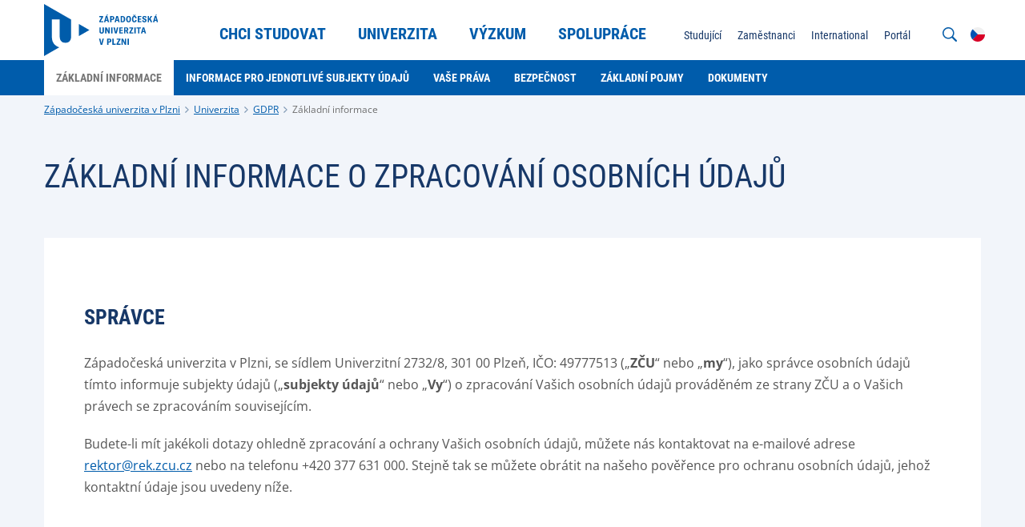

--- FILE ---
content_type: text/html;charset=UTF-8
request_url: https://www.zcu.cz/cs/University/GDPR/index.html
body_size: 7081
content:
<!DOCTYPE html>
<html lang="cs">
<head>
	<meta charset="UTF-8">
<meta name="viewport" content="width=device-width, initial-scale=1">
<meta name="description" content="Základní informace o ochraně osobních údajů na Západočeské univerzitě v Plzni, DPO">
<meta name="robots" content="index, follow">
<link rel="canonical" href="https://www.zcu.cz/cs/University/GDPR/index.html"><title>Základní informace</title>

	<link rel="apple-touch-icon" sizes="180x180" href="/apple-touch-icon.png">
<link rel="icon" type="image/png" sizes="32x32" href="/favicon-32x32.png">
<link rel="icon" type="image/png" sizes="16x16" href="/favicon-16x16.png">
<link rel="icon" href="/favicon.ico"><link href="/system/modules/cz.zcu.civ.web/resources/css/blocks.css" rel="stylesheet" type="text/css" nonce="0jlIoJum7KwDs3zTJrjxOdLGjECMn+8AzHW+nrxyAyc="/>
<link href="/system/modules/cz.zcu.civ.web/resources/css/fonts.css" rel="stylesheet" type="text/css" nonce="0jlIoJum7KwDs3zTJrjxOdLGjECMn+8AzHW+nrxyAyc="/>
<link href="/system/modules/cz.zcu.civ.web/resources/css/zcu.css" rel="stylesheet" type="text/css" nonce="0jlIoJum7KwDs3zTJrjxOdLGjECMn+8AzHW+nrxyAyc="/>
<link href="/system/modules/cz.zcu.civ.web/resources/css/typography.css" rel="stylesheet" type="text/css" nonce="0jlIoJum7KwDs3zTJrjxOdLGjECMn+8AzHW+nrxyAyc="/>
<link href="/system/modules/cz.zcu.civ.web/resources/css/mobile-menu.css" rel="stylesheet" type="text/css" nonce="0jlIoJum7KwDs3zTJrjxOdLGjECMn+8AzHW+nrxyAyc="/>
<link href="/system/modules/cz.zcu.civ.web/resources/css/color.css" rel="stylesheet" type="text/css" nonce="0jlIoJum7KwDs3zTJrjxOdLGjECMn+8AzHW+nrxyAyc="/>
<link href="/system/modules/cz.zcu.civ.web/resources/css/responsive-flexoo.css" rel="stylesheet" type="text/css" nonce="0jlIoJum7KwDs3zTJrjxOdLGjECMn+8AzHW+nrxyAyc="/>
<link href="/system/modules/cz.zcu.civ.web/resources/css/fixed-width.css" rel="stylesheet" type="text/css" nonce="0jlIoJum7KwDs3zTJrjxOdLGjECMn+8AzHW+nrxyAyc="/>
<link href="/system/modules/cz.zcu.civ.web/resources/css/keyboard.css" rel="stylesheet" type="text/css" nonce="0jlIoJum7KwDs3zTJrjxOdLGjECMn+8AzHW+nrxyAyc="/>
<link href="/system/modules/cz.zcu.civ.web/resources/css/cookieconsent.css" rel="stylesheet" type="text/css" nonce="0jlIoJum7KwDs3zTJrjxOdLGjECMn+8AzHW+nrxyAyc="/>
<link href="/cs/assets/custom.css" rel="stylesheet" type="text/css" nonce="0jlIoJum7KwDs3zTJrjxOdLGjECMn+8AzHW+nrxyAyc="/>
<script src="/system/modules/cz.zcu.civ.web/resources/js/jquery-3.7.0.min.js" type="text/javascript" nonce="0jlIoJum7KwDs3zTJrjxOdLGjECMn+8AzHW+nrxyAyc="></script>
	<script src="/system/modules/cz.zcu.civ.web/resources/js/menu/menu-min.js" type="text/javascript" nonce="0jlIoJum7KwDs3zTJrjxOdLGjECMn+8AzHW+nrxyAyc="></script>
	<script src="/system/modules/cz.zcu.civ.web/resources/js/jquery-ui.min.js" type="text/javascript"  nonce="0jlIoJum7KwDs3zTJrjxOdLGjECMn+8AzHW+nrxyAyc="></script>
<script src="/system/modules/cz.zcu.civ.web/resources/js/jquery.animateNumber.min.js" type="text/javascript" nonce="0jlIoJum7KwDs3zTJrjxOdLGjECMn+8AzHW+nrxyAyc="></script>
<script src="/system/modules/cz.zcu.civ.web/resources/js/expandCategory.min.js" type="text/javascript" nonce="0jlIoJum7KwDs3zTJrjxOdLGjECMn+8AzHW+nrxyAyc="></script>
<script src="/system/modules/cz.zcu.civ.web/resources/js/setProjects.min.js" type="text/javascript" nonce="0jlIoJum7KwDs3zTJrjxOdLGjECMn+8AzHW+nrxyAyc="></script>
<script src="/system/modules/cz.zcu.civ.web/resources/js/custom.min.js" type="text/javascript" nonce="0jlIoJum7KwDs3zTJrjxOdLGjECMn+8AzHW+nrxyAyc="></script>
<script src="/system/modules/cz.zcu.civ.web/resources/js/loading.min.js" type="text/javascript" nonce="0jlIoJum7KwDs3zTJrjxOdLGjECMn+8AzHW+nrxyAyc="></script>
<script src="/system/modules/cz.zcu.civ.web/resources/js/keyboard.min.js" type="text/javascript" nonce="0jlIoJum7KwDs3zTJrjxOdLGjECMn+8AzHW+nrxyAyc="></script>
<script src="/system/modules/cz.zcu.civ.web/resources/js/search.min.js" type="text/javascript" nonce="0jlIoJum7KwDs3zTJrjxOdLGjECMn+8AzHW+nrxyAyc="></script>
<script src="/system/modules/cz.zcu.civ.web/resources/js/utils.min.js" type="text/javascript" nonce="0jlIoJum7KwDs3zTJrjxOdLGjECMn+8AzHW+nrxyAyc="></script>
	<script src="/system/modules/cz.zcu.civ.web/resources/js/menu/MenubarItemLinks.min.js" type="text/javascript" nonce="0jlIoJum7KwDs3zTJrjxOdLGjECMn+8AzHW+nrxyAyc="></script>
<script src="/system/modules/cz.zcu.civ.web/resources/js/menu/MenubarLinks.min.js" type="text/javascript" nonce="0jlIoJum7KwDs3zTJrjxOdLGjECMn+8AzHW+nrxyAyc="></script>
<script src="/system/modules/cz.zcu.civ.web/resources/js/menu/PopupMenuItemLinks.min.js" type="text/javascript" nonce="0jlIoJum7KwDs3zTJrjxOdLGjECMn+8AzHW+nrxyAyc="></script>
<script src="/system/modules/cz.zcu.civ.web/resources/js/menu/PopupMenuLinks.min.js" type="text/javascript" nonce="0jlIoJum7KwDs3zTJrjxOdLGjECMn+8AzHW+nrxyAyc="></script>
<script src="/system/modules/cz.zcu.civ.web/resources/js/iframemanager.min.js" type="text/javascript" defer nonce="0jlIoJum7KwDs3zTJrjxOdLGjECMn+8AzHW+nrxyAyc="></script>


<script src="/system/modules/cz.zcu.civ.web/resources/js/people.min.js" nonce="0jlIoJum7KwDs3zTJrjxOdLGjECMn+8AzHW+nrxyAyc="></script></head>

<body class=" color-menu">

<!-- Google Tag Manager -->
        <script type="text/plain" data-cookiecategory="targeting" nonce="0jlIoJum7KwDs3zTJrjxOdLGjECMn+8AzHW+nrxyAyc=">
            (function(w,d,s,l,i){w[l]=w[l]||[];w[l].push(
            {'gtm.start': new Date().getTime(),
            event:'gtm.js'});
            var f=d.getElementsByTagName(s)[0],
            j=d.createElement(s),
            dl=l!='dataLayer'?'&l='+l:'';
            j.async=true;
            j.src='https://www.googletagmanager.com/gtm.js?id='+i+dl;f.parentNode.insertBefore(j,f);
            })(window,document,'script','dataLayer','GTM-MKS5FF8H');</script>
        <!-- End Google Tag Manager -->

    <script type="text/javascript" defer nonce="0jlIoJum7KwDs3zTJrjxOdLGjECMn+8AzHW+nrxyAyc=">
        let nonce = "0jlIoJum7KwDs3zTJrjxOdLGjECMn+8AzHW+nrxyAyc=";
        let CC_CATEGORIES = [
            "necessary",
            "targeting", 
        ];
        let CC_COOKIE_TYPES = [
            "fp", "gtm", 
        ];
        let CC_PRIVACY_POLICY_URL;
        
        CC_PRIVACY_POLICY_URL = 'https://www.zcu.cz/cs/University/GDPR/safety.html';
        
        let CC_CONTACT_URL;
        
        CC_CONTACT_URL = 'https://www.zcu.cz/cs/University/GDPR/index.html';
        </script>


    <script src="/system/modules/cz.zcu.civ.web/resources/js/cookieconsent.min.js"
            type="text/javascript" defer nonce="0jlIoJum7KwDs3zTJrjxOdLGjECMn+8AzHW+nrxyAyc="></script>
    <script src="/system/modules/cz.zcu.civ.web/resources/js/cookieconsent-init.min.js"
            type="text/javascript" defer nonce="0jlIoJum7KwDs3zTJrjxOdLGjECMn+8AzHW+nrxyAyc="></script>
<header>
	<section id="Menu" class="menu block" aria-label="Menu">
		<div class="content-width">
			<div class="module size-200px logo-module">
				<div class="element logo">
					<div class="item">
						<div class="atom">
							<a href="/cs/">
								<img src="/system/modules/cz.zcu.civ.web/resources/img/default-logo.svg" alt="Západočeská univerzita v Plzni" class="big">
								<img src="/system/modules/cz.zcu.civ.web/resources/img/default-logo-small.svg" alt="Západočeská univerzita v Plzni" class="small">
							</a>
						</div>
					</div>
				</div>
			</div>

			<nav class="module size-50 primary-nav" aria-label="Hlavní menu">
		<ul id="menu-primary-menu" class="element type-menu horizontal navigation-primary align-center" role="menubar" aria-label="Hlavní menu">

				<li class="item parent" role="none">

								<a href="/cs/Admission/" class="text-edit" role="menuitem" aria-haspopup="true" aria-expanded="false" tabindex="0">
									Chci studovat</a>
							<ul class="navigation-primary-submenu" role="menu" aria-label="Chci studovat">
									<li role="none">
											<a href="/cs/Admission/Bachelor-and-master-studies/" class="head-base-default" target="_self" role="menuitem" tabindex="-1">
												
















    
    
        Bakalářské a magisterské studium
    
    
</a>
										</li>
									<li role="none">
											<a href="/cs/Admission/Follow-up-master-studies/" class="head-base-default" target="_self" role="menuitem" tabindex="-1">
												
















    
    
        Navazující magisterské studium
    
    
</a>
										</li>
									<li role="none">
											<a href="/cs/Admission/Doctoral-studies/" class="head-base-default" target="_self" role="menuitem" tabindex="-1">
												
















    
    
        Doktorské studium
    
    
</a>
										</li>
									<li role="none">
											<a href="/cs/links/eprihlaska" class="head-base-default" target="_self" role="menuitem" tabindex="-1">
												
















    
        E-přihláška
    
    
    
</a>
										</li>
									<li role="none">
											<a href="/cs/Admission/More-studies/" class="head-base-default" target="_self" role="menuitem" tabindex="-1">
												
















    
    
        Další vzdělávání
    
    
</a>
										</li>
									<li role="none">
											<a href="/cs/Admission/Bachelor-and-master-studies/Open_day/" class="head-base-default" target="_self" role="menuitem" tabindex="-1">
												
















    
    
        Den otevřených dveří
    
    
</a>
										</li>
									</ul>
							</li>
					<li class="item parent" role="none">

								<a href="/cs/University/" class="text-edit" role="menuitem" aria-haspopup="true" aria-expanded="false" tabindex="-1">
									Univerzita</a>
							<ul class="navigation-primary-submenu" role="menu" aria-label="Univerzita">
									<li role="none">
											<a href="/cs/University/About-us/" class="head-base-default" target="_self" role="menuitem" tabindex="-1">
												
















    
    
        O nás
    
    
</a>
										</li>
									<li role="none">
											<a href="/cs/University/Contact/" class="head-base-default" target="_self" role="menuitem" tabindex="-1">
												
















    
    
        Kontakty
    
    
</a>
										</li>
									<li role="none">
											<a href="/cs/University/Faculties-institutes-departments/" class="head-base-default" target="_self" role="menuitem" tabindex="-1">
												
















    
    
        Fakulty, ústavy a pracoviště
    
    
</a>
										</li>
									<li role="none">
											<a href="/cs/University/Media/" class="head-base-default" target="_self" role="menuitem" tabindex="-1">
												
















    
    
        Pro média
    
    
</a>
										</li>
									<li role="none">
											<a href="/cs/University/Safety-university/" class="head-base-default" target="_self" role="menuitem" tabindex="-1">
												
















    
    
        Bezpečná univerzita
    
    
</a>
										</li>
									<li role="none">
											<a href="/cs/University/Quality/" class="head-base-default" target="_self" role="menuitem" tabindex="-1">
												
















    
    
        Kvalita
    
    
</a>
										</li>
									<li role="none">
											<a href="/cs/University/Career/" class="head-base-default" target="_self" role="menuitem" tabindex="-1">
												
















    
    
        Kariéra
    
    
</a>
										</li>
									<li role="none">
											<a href="/cs/University/Official-notice-board/" class="head-base-default" target="_self" role="menuitem" tabindex="-1">
												
















    
    
        Úřední deska
    
    
</a>
										</li>
									<li role="none">
											<a href="/cs/University/GDPR/" class="head-base-default" target="_self" role="menuitem" tabindex="-1">
												
















    
    
        GDPR
    
    
</a>
										</li>
									<li role="none">
											<a href="/cs/University/Important-documents/" class="head-base-default" target="_self" role="menuitem" tabindex="-1">
												
















    
    
        Důležité dokumenty
    
    
</a>
										</li>
									</ul>
							</li>
					<li class="item parent" role="none">

								<a href="/cs/Research/" class="text-edit" role="menuitem" aria-haspopup="true" aria-expanded="false" tabindex="-1">
									Výzkum</a>
							<ul class="navigation-primary-submenu" role="menu" aria-label="Výzkum">
									<li role="none">
											<a href="/cs/Research/research-topics.html" class="head-base-default" target="_self" role="menuitem" tabindex="-1">
												
















    
    
        Výzkumná témata
    
    
</a>
										</li>
									<li role="none">
											<a href="/cs/Research/research-teams.html" class="head-base-default" target="_self" role="menuitem" tabindex="-1">
												
















    
    
        Výzkumné týmy
    
    
</a>
										</li>
									<li role="none">
											<a href="/cs/Research/habilitation-and-prof-appointing-procedures.html" class="head-base-default" target="_self" role="menuitem" tabindex="-1">
												
















    
    
        Habilitační a jmenovací řízení
    
    
</a>
										</li>
									<li role="none">
											<a href="/cs/University/About-us/University-management/scientific-council.html" class="head-base-default" target="_self" role="menuitem" tabindex="-1">
												
















    
    
        Vědecká rada
    
    
</a>
										</li>
									</ul>
							</li>
					<li class="item parent" role="none">

								<a href="/cs/Partnership/" class="text-edit" role="menuitem" aria-haspopup="true" aria-expanded="false" tabindex="-1">
									Spolupráce</a>
							<ul class="navigation-primary-submenu" role="menu" aria-label="Spolupráce">
									<li role="none">
											<a href="/cs/Partnership/companies.html" class="head-base-default" target="_self" role="menuitem" tabindex="-1">
												
















    
    
        Pro firmy
    
    
</a>
										</li>
									<li role="none">
											<a href="/cs/Partnership/schools.html" class="head-base-default" target="_self" role="menuitem" tabindex="-1">
												
















    
    
        Pro školy
    
    
</a>
										</li>
									<li role="none">
											<a href="/cs/Partnership/public.html" class="head-base-default" target="_self" role="menuitem" tabindex="-1">
												
















    
    
        Pro veřejnost
    
    
</a>
										</li>
									<li role="none">
											<a href="/cs/Partnership/partners.html" class="head-base-default" target="_self" role="menuitem" tabindex="-1">
												
















    
    
        Pro partnery
    
    
</a>
										</li>
									<li role="none">
											<a href="/cs/Partnership/university_partners.html" class="head-base-default" target="_self" role="menuitem" tabindex="-1">
												
















    
    
        Naši partneři
    
    
</a>
										</li>
									<li role="none">
											<a href="/cs/Partnership/international_cooperation.html" class="head-base-default" target="_self" role="menuitem" tabindex="-1">
												
















    
    
        Mezinárodní spolupráce
    
    
</a>
										</li>
									<li role="none">
											<a href="/cs/Partnership/EUPeace/index.html" class="head-base-default" target="_self" role="menuitem" tabindex="-1">
												
















    
        EUPeace
    
    
    
</a>
										</li>
									</ul>
							</li>
					</ul>
	</nav>

	<script type="text/javascript" nonce="0jlIoJum7KwDs3zTJrjxOdLGjECMn+8AzHW+nrxyAyc=">
        var menubar1 = new Menubar(document.getElementById('menu-primary-menu'));
        menubar1.init();
	</script>
<nav class="module secondary-nav" aria-label="Sekundární menu">
            <ul class="element type-menu horizontal navigation-other align-right">
            <li class="item mobile-menu">
                <div class="text-edit">
                    <strong>
                        <img src="/system/modules/cz.zcu.civ.web/resources/img/menu.svg"
                             alt="Mobilní menu">
                        MENU</strong>
                </div>
            </li>
        </ul>

        <ul class="element type-menu vertical navigation-other align-right lang-active">
                    <li class="item lang">
                        <div class="text-edit"><img src="/system/modules/cz.zcu.civ.web/resources/img/flags/cs.svg" alt="CS">
                        </div>
                    </li>
                </ul>
                <ul class="element type-menu vertical navigation-other align-right lang-choose">
                    <li class="item lang">
                                        <a href="/en/University/GDPR/index.html" class="text-edit">
                                            <img  src="/system/modules/cz.zcu.civ.web/resources/img/flags/en.svg" alt="EN"/>
                                        </a>
                                    </li>
                                </ul>
            <ul class="element type-menu horizontal navigation-other align-right search-open">
                <li class="item search">
                    <div class="text-edit">
                        <img src="/system/modules/cz.zcu.civ.web/resources/img/search.svg"
                             alt="Vyhledávání na webu">
                    </div>
                </li>
            </ul>
            <form role="search" class="element type-menu horizontal navigation-other align-right search-input">
                <input name="q" id="q" type="search"
                       placeholder="Co chcete vyhledat?"
                       aria-label="Co chcete vyhledat?">
                <button type="submit" id="search-button"><img src="/system/modules/cz.zcu.civ.web/resources/img/search.svg"
                                                              alt="Vyhledávání na webu">
                </button>
                <div class="text-edit close"><img src="/system/modules/cz.zcu.civ.web/resources/img/close.svg"
                                                  alt="Zavřít vyhledávání">
                </div>
            </form>
        <ul id="menu-secondary-menu" class="element type-menu horizontal navigation-secondary align-right"
                        role="menubar" aria-haspopup="false"
                        aria-label="Sekundární menu">
                        <li class="item" role="none">
                                <a href="/cs/Students/" class="text-edit"
                                   target="_self" role="menuitem"
                                   tabindex="0">
                                    
















    
        Studující
    
    
    
</a>
                                </li>
                        <li class="item" role="none">
                                <a href="/cs/Employees/" class="text-edit"
                                   target="_self" role="menuitem"
                                   tabindex="-1">
                                    
















    
        Zaměstnanci
    
    
    
</a>
                                </li>
                        <li class="item" role="none">
                                <a href="/cs/links/www-international-zcu" class="text-edit"
                                   target="_self" role="menuitem"
                                   tabindex="-1">
                                    
















    
        International
    
    
    
</a>
                                </li>
                        <li class="item" role="none">
                                <a href="/cs/links/portal" class="text-edit"
                                   target="_self" role="menuitem"
                                   tabindex="-1">
                                    
















    
    
        Portál
    
    
</a>
                                </li>
                        </ul>
                <script nonce="0jlIoJum7KwDs3zTJrjxOdLGjECMn+8AzHW+nrxyAyc=">
            var formButton = document.querySelector("form.search-input button#search-button");
            var queryInput = document.querySelector("form.search-input input#q");
            if (formButton && queryInput) {
                formButton.onclick = function (bt) {
                    // must be used for not submitting the form
                    bt.preventDefault();

                    const url = encodeURI("https://www.google.com/search?q=site:www.zcu.cz " + queryInput.value);
                    console.info("Redirecting to: " + url);
                    window.location = url;
                }
            }

            var menubar2 = new Menubar(document.getElementById('menu-secondary-menu'));
            menubar2.init();
        </script>
    </nav>
</div>
	</section>

	<section id="Submenu" class="menu block">
			<div class="content-width">
				<nav class="module submenu-nav">
					<ul id="menu-submenu" class="element type-menu horizontal navigation-primary-submenu" role="menubar" aria-haspopup="false" aria-label="???menu.submenu.nav.aria.label???">
						<li class="item" role="none">
								<a href="/cs/University/GDPR/index.html" class="head-bold-sub active" role="menuitem" tabindex="0">
										Základní informace</a>
							</li>

							<li class="item" role="none">
								<a href="/cs/University/GDPR/Information-for-the-individual-data-subject/" class="head-bold-sub" role="menuitem" tabindex="-1">
										Informace pro jednotlivé subjekty údajů</a>
							</li>

							<li class="item" role="none">
								<a href="/cs/University/GDPR/your_rights.html" class="head-bold-sub" role="menuitem" tabindex="-1">
										Vaše práva</a>
							</li>

							<li class="item" role="none">
								<a href="/cs/University/GDPR/security.html" class="head-bold-sub" role="menuitem" tabindex="-1">
										Bezpečnost</a>
							</li>

							<li class="item" role="none">
								<a href="/cs/University/GDPR/basic_terminology.html" class="head-bold-sub" role="menuitem" tabindex="-1">
										Základní pojmy</a>
							</li>

							<li class="item" role="none">
								<a href="/cs/University/GDPR/doc_forms.html" class="head-bold-sub" role="menuitem" tabindex="-1">
										Dokumenty</a>
							</li>

							</ul>
				</nav>
			</div>
		</section>

		<script nonce="0jlIoJum7KwDs3zTJrjxOdLGjECMn+8AzHW+nrxyAyc=">
            var submenu = new Menubar(document.getElementById('menu-submenu'));
            submenu.init();
		</script>

		<section id="Breadcrumbs" class="breadcrumbs block">
	<div class="content-width">
		<div class="module">
			<ul class="element type-menu horizontal breadcrumbs">
				<li class="item">
							<a href="/cs/" class="typo-base-tiny">Západočeská univerzita v Plzni</a>
						</li>
					<li class="item">
							<a href="/cs/University/" class="typo-base-tiny">Univerzita</a>
						</li>
					<li class="item">
							<a href="/cs/University/GDPR/" class="typo-base-tiny">GDPR</a>
						</li>
					<li class="item active">
					<a href="/cs/University/GDPR/index.html" class="typo-base-tiny">Základní informace</a>
						</li>
			</ul>
		</div>
	</div>
</section></header><main>
	<article>
		<h1 hidden>Základní informace</h1>
		<div  id="normalcenter" ><section class="article block">
            <div class="content-width">
                <div class="module size-100">
                        <div class="element article-header">

                            <div class="item size-100 align-left">
                                <h2 class="head-light-large" >Základní informace o zpracování osobních údajů</h2>
                            </div>

                                </div>
                    </div>
                <div class="module size-100 l-100">
                    <div class="element article-item">
                        <div class="item">
                            <div class="content info-box ">
                                <h3 class="head-bold-large" >Správce</h3>
                                        <div ><p>Západočeská univerzita v&nbsp;Plzni, se sídlem Univerzitní 2732/8, 301 00 Plzeň, IČO: 49777513 („<strong>ZČU</strong>“ nebo „<strong>my</strong>“), jako správce osobních údajů tímto informuje subjekty údajů („<strong>subjekty údajů</strong>“ nebo „<strong>Vy</strong>“) o zpracování Vašich osobních údajů prováděném ze strany ZČU a o Vašich právech se zpracováním souvisejícím.</p>
<p>Budete-li mít jakékoli dotazy ohledně zpracování a ochrany Vašich osobních údajů, můžete nás kontaktovat na e-mailové adrese <a href="mailto:rektor@rek.zcu.cz">rektor@rek.zcu.cz</a> nebo na telefonu +420 377&nbsp;631&nbsp;000. Stejně tak se můžete obrátit na našeho pověřence pro ochranu osobních údajů, jehož kontaktní údaje jsou uvedeny níže.</p></div>
                                            </div>
                        </div>
                    </div>
                </div>
            </div>
        </section>
    <section class="article block">
			<div class="content-width">
				<div class="module size-65 l-100">
					<div class="element article-item">
						<div class="item">
							<div class="content info-box ">
								<h3 class="head-bold-large" >POVĚŘENEC PRO OCHRANU OSOBNÍCH ÚDAJŮ</h3>
										<div ><p>ZČU jmenovala pověřence pro ochranu osobních údajů (<strong>DPO</strong>), který dohlíží na to, aby zpracování Vašich osobních údajů probíhalo v souladu s právními předpisy a vnitřní legislativou ZČU.</p>
<p>Pověřenec je rovněž kontaktní osobou pro subjekty údajů, na kterou se můžete obracet s Vašimi dotazy a žádostmi týkajícími se zpracování Vašich osobních údajů.</p></div>
											</div>
						</div>
					</div>
				</div>
				<aside class="module size-35 l-100">
						<div class="element people-box">
								<div id="c4734ee98-77b1-4f01-93b0-03e5078c034b" class="item size-100">
									<div class="content info-box">
										<div class="photo-people-side">
											<img
													src="/system/modules/cz.zcu.civ.web/resources/img/default-user.png"
													alt="Anonymous">
										</div>
										<div class="photo-people-text">
											<h4 class="typo-bold-large" >JUDr. Bc. Jan Podola, Ph.D.</h4>
												<p class="typo-base-default workplace" >Pověřenec pro ochranu osobních údajů</p>

											<p class="typo-base-default contact">
													<a href="tel:+420377631004" class="phone" >+420 377 631 004</a><br>
													<a href="mailto:gdpr@service.zcu.cz" class="email" >gdpr@service.zcu.cz</a>
													</p>
											</div>

										</div>
								</div>

								</div>
					</aside>
			</div>
		</section>
	<section class="article block">
            <div class="content-width">
                <div class="module size-100 l-100">
                    <div class="element article-item">
                        <div class="item">
                            <div class="content info-box ">
                                <h3 class="head-bold-large" >Soulad s právními předpisy a základní zásady zpracování</h3>
                                        <div ><p>Ochrana Vašich osobních údajů je pro nás důležitá a při zpracování Vašich osobních údajů postupujeme v souladu s obecně závaznými právními předpisy, zejména Nařízením Evropského parlamentu a Rady (EU) 2016/679 ze dne 27. dubna 2016 o ochraně fyzických osob v souvislosti se zpracováním osobních údajů a o volném pohybu těchto údajů a o zrušení směrnice 95/46/ES (obecné nařízení o ochraně osobních údajů; „GDPR“).</p>
<p>Při zpracování osobních údajů se řídíme následujícími základními zásadami:</p>
<ol style="list-style-type: lower-alpha;">
<li>Vaše osobní údaje zpracováváme korektně a zákonným a transparentním způsobem (zásada zákonnosti, korektnosti a transparentnosti);</li>
<li>Vaše osobní údaje shromažďujeme (a zpracováváme) pouze pro určité, výslovně vyjádřené a legitimní účely a současně je dále nezpracováváme způsobem, který je s těmito účely neslučitelný (zásada účelového omezení);</li>
<li>osobní údaje zpracováváme pouze v rozsahu, který je pro účely zpracování přiměřený, relevantní a nezbytný (zásada minimalizace údajů);</li>
<li>zpracováváme pouze přesné osobní údaje a v případě potřeby Vaše osobní údaje aktualizujeme (zásada přesnosti);</li>
<li>Vaše osobní údaje ve formě umožňující Vaši identifikaci ukládáme pouze po dobu, která je nezbytná s ohledem na účely zpracování Vašich osobních údajů (zásada omezení uložení); a</li>
<li>Vaše osobní údaje zpracováváme pouze způsobem zajišťujícím náležité zabezpečení Vašich osobních údajů před neoprávněným či protiprávním zpracováním a před náhodnou ztrátou, zničením nebo poškozením (zásada integrity a důvěrnosti).</li>
</ol></div>
                                            </div>
                        </div>
                    </div>
                </div>
            </div>
        </section>
    <section class="article block">
            <div class="content-width">
                <div class="module size-100 l-100">
                    <div class="element article-item">
                        <div class="item">
                            <div class="content info-box ">
                                <h3 class="head-bold-large" >Jaké osobní údaje zpracováváme</h3>
                                        <div ><p>Rozsah zpracování Vašich osobních údajů závisí na Vašem vztahu se ZČU, tedy zda jste naším studentem, absolventem, obchodním partnerem atd. Níže uvádíme seznam kategorií subjektů údajů, jejichž kategorie zpracováváme. Pro více informací o dané kategorii subjektů údajů (resp. o prováděném zpracování) klikněte na příslušnou kategorii.</p>
<ul>
<li><a href="/cs/University/GDPR/Information-for-the-individual-data-subject/students.html">studenti</a></li>
<li><a href="/cs/University/GDPR/Information-for-the-individual-data-subject/applicants_for_study.html">uchazeči o studium</a></li>
<li><a href="/cs/University/GDPR/Information-for-the-individual-data-subject/graduates.html">absolventi</a></li>
<li><a href="/cs/University/GDPR/Information-for-the-individual-data-subject/job_applicants.html">uchazeči o zaměstnání</a></li>
<li><a href="/cs/University/GDPR/Information-for-the-individual-data-subject/participants-in-lifelong-learning-courses.html">účastníci kurzů celoživotního vzdělávání</a></li>
<li><a href="/cs/University/GDPR/Information-for-the-individual-data-subject/busines_partners.html">obchodní partneři (dodavatelé, odběratelé, zákazníci)</a></li>
<li><a href="/cs/University/GDPR/Information-for-the-individual-data-subject/participants_in_the_habilitation_procedure.html">účastníci habilitačního řízení a řízení ke jmenování profesorem</a></li>
<li><a href="/cs/University/GDPR/Information-for-the-individual-data-subject/applicants_for_recognition_of_foreign_education.html">žadatelé o uznání zahraničního vzdělání nebo kvalifikace</a></li>
<li><a href="/cs/University/GDPR/Information-for-the-individual-data-subject/participants_of_events.html">účastníci akcí pořádaných ZČU (včetně účastníků letních škol)</a></li>
<li><a href="/cs/University/GDPR/Information-for-the-individual-data-subject/external_collaborators.html">externí spolupracovníci (osoby zapojené do vzdělávacích, výzkumných a dalších aktivit ZČU)</a></li>
<li><a href="/cs/University/GDPR/Information-for-the-individual-data-subject/visitors_to_UWB.html">návštěvníci ZČU a jiných jejích prostor</a></li>
<li><a href="/cs/University/GDPR/Information-for-the-individual-data-subject/visitors_to_events.html">návštěvníci akcí pořádaných ZČU</a></li>
<li><a href="/cs/University/GDPR/Information-for-the-individual-data-subject/contact_student_organisations.html">kontaktní osoby studentských organizací</a></li>
<li><a href="/cs/University/GDPR/Information-for-the-individual-data-subject/members_of_UWB_bodies.html">členové orgánů</a></li>
<li><a href="/cs/University/GDPR/Information-for-the-individual-data-subject/website_visitors.html">návštěvníci internetových stránek a zákazníci e-shopu</a></li>
<li><a href="/cs/University/GDPR/Information-for-the-individual-data-subject/requesters_of_information.html">žadatelé o informace a osoby dotčené žádostí o informace</a></li>
</ul></div>
                                            </div>
                        </div>
                    </div>
                </div>
            </div>
        </section>
    <section class="article block">
            <div class="content-width">
                <div class="module size-100 l-100">
                    <div class="element article-item">
                        <div class="item">
                            <div class="content info-box ">
                                <h3 class="head-bold-large" >Kamerové systémy na ZČU</h3>
                                        <div ><p>ZČU monitoruje některé své prostory bezpečnostními kamerami, a to výhradně za účelem ochrany svých práv, oprávněných zájmů a majetku a ochrany zdraví osob nacházejících se v&nbsp;prostorách ZČU a nastavení bezpečnostních kamer odpovídá dosahování tohoto účelu. Dotčené prostory jsou vždy zřetelně označeny tak, aby bylo zřejmé, že jsou monitorovány. V&nbsp;případě, že dojde k&nbsp;protiprávní činnosti či pokud je taková skutečnost vyšetřována orgány činnými v&nbsp;trestním řízení nebo jinými veřejnými orgány, je ZČU ze zákona povinna předat záznamy z&nbsp;kamer těmto orgánům.</p></div>
                                            </div>
                        </div>
                    </div>
                </div>
            </div>
        </section>
    <section class="article block">
            <div class="content-width">
                <div class="module size-100 l-100">
                    <div class="element article-item">
                        <div class="item">
                            <div class="content info-box ">
                                <h3 class="head-bold-large" >Vaše práva v souvislosti se zpracováním osobních údajů</h3>
                                        <div ><p>Více informací o Vašich právech, která máte souvislosti se zpracováním Vašich osobních údajů, a informace související s jejich uplatňováním naleznete v záložce <a href="/cs/University/GDPR/your_rights.html">Vaše práva</a>.</p></div>
                                            </div>
                        </div>
                    </div>
                </div>
            </div>
        </section>
    </div></article>
</main>
<footer>
	<section id="Bottom" class="bottom block">
		<div class="content-width">
			<nav class="module size-70 l-100">
	<div class="element type-menu horizontal navigation-bottom l-center">
			<div class="item">
							<div class="atom">
								<a href="/cs/University/Official-notice-board/" class="text-edit head-bold-btn" target="_self">
									
















    
        Úřední deska
    
    
    
</a>
							</div>
						</div>
					<div class="item">
							<div class="atom">
								<a href="/cs/University/Career/hr-award.html" class="text-edit head-bold-btn" target="_self">
									
















    
        HR Award
    
    
    
</a>
							</div>
						</div>
					<div class="item">
							<div class="atom">
								<a href="/cs/University/GDPR/" class="text-edit head-bold-btn" target="_self">
									
















    
        GDPR
    
    
    
</a>
							</div>
						</div>
					<div class="item">
							<div class="atom">
								<a href="/cs/links/www-eshop" class="text-edit head-bold-btn" target="_self">
									
















    
        E-shop
    
    
    
</a>
							</div>
						</div>
					<div class="item">
							<div class="atom">
								<a href="/cs/links/www-helpdesk" class="text-edit head-bold-btn" target="_self">
									
















    
        Helpdesk
    
    
    
</a>
							</div>
						</div>
					<div class="item">
							<div class="atom">
								<a href="/cs/Canteen/index.html" class="text-edit head-bold-btn" target="_self">
									
















    
        Menza
    
    
    
</a>
							</div>
						</div>
					<div class="item">
							<div class="atom">
								<a href="/cs/University/Contact/index.html" class="text-edit head-bold-btn" target="_self">
									
















    
        Kontakt
    
    
    
</a>
							</div>
						</div>
					</div>
	</nav>

<nav class="module size-30 l-100">
	<div class="element type-menu horizontal social-bottom align-right l-center">
			<div class="item">
							<div class="atom">
								<a href="https://facebook.com/zapadoceskauniverzitaplzen/" class="text-edit">
									<img src="/system/modules/cz.zcu.civ.web.links/resources/img/social-icons/facebook-blue.svg" alt="Facebook"/>
								</a>
							</div>
						</div>
					<div class="item">
							<div class="atom">
								<a href="https://instagram.com/zcuplzen/" class="text-edit">
									<img src="/system/modules/cz.zcu.civ.web.links/resources/img/social-icons/instagram-blue.svg" alt="Instagram"/>
								</a>
							</div>
						</div>
					<div class="item">
							<div class="atom">
								<a href="https://www.youtube.com/channel/UCU3DZ0ZjvDnT9BBpv_BszBg" class="text-edit">
									<img src="/system/modules/cz.zcu.civ.web.links/resources/img/social-icons/youtube-blue.svg" alt="Youtube"/>
								</a>
							</div>
						</div>
					<div class="item">
							<div class="atom">
								<a href="https://linkedin.com/school/15091781/" class="text-edit">
									<img src="/system/modules/cz.zcu.civ.web.links/resources/img/social-icons/linked-in-blue.svg" alt="LinkedIn"/>
								</a>
							</div>
						</div>
					<div class="item">
							<div class="atom">
								<a href="https://bsky.app/profile/did:plc:qw6kzgou4c5vtixdy5q6w7ja" class="text-edit">
									<img src="/system/modules/cz.zcu.civ.web.links/resources/img/social-icons/bluesky-blue.svg" alt="Bluesky"/>
								</a>
							</div>
						</div>
					</div>
	</nav></div>
	</section>

	<section id="Footer" class="footer block">
		<div class="content-width">
			<div class="module size-33 l-100">
				<div class="element type-menu horizontal navigation-footer l-center">
					<div class="item">
						<div class="atom">
							<div class="text-edit typo-base-small">
								<span>© ZČU 1991–Mon Nov 17 11:03:16 UTC 2025</span>
							</div>
						</div>
					</div>
				</div>
			</div>
			<div class="module size-33 l-100">
				<ul class="element type-menu lang-choose-footer align-center">
						<li class="item lang active">
								<a href="/cs/University/GDPR/index.html">
										CS</a>
							</li>
						<li class="item lang ">
								<a href="/en/University/GDPR/index.html">
										EN</a>
							</li>
						</ul>
				</div>
			<div class="module size-33 l-100">
				<div class="element type-menu horizontal navigation-footer align-right l-center">
						<div class="item">
										<div class="atom">
											<a href="/cs/Webadmin/" class="text-edit typo-base-small" target="_self">
												
















    
        Správa webu
    
    
    
</a>
										</div>
									</div>
								<div class="item">
										<div class="atom">
											<a href="/cs/Cookies/" class="text-edit typo-base-small" target="_self">
												
















    
        Cookies
    
    
    
</a>
										</div>
									</div>
								<div class="item">
										<div class="atom">
											<a href="/cs/Accessibility/" class="text-edit typo-base-small" target="_self">
												
















    
    
        Prohlášení o přístupnosti
    
    
</a>
										</div>
									</div>
								</div>
				</div>
		</div>

		</section>
</footer></body>
</html>

--- FILE ---
content_type: text/css;charset=UTF-8
request_url: https://www.zcu.cz/system/modules/cz.zcu.civ.web/resources/css/blocks.css
body_size: 1261
content:

div.block {
    display: inline-block;
    margin: 0;
    /*overflow: hidden;*/
    position: relative;
    width: 100%;
    margin: 0;
    min-height: 40px;
}

body {
    color: #555;
    font-size: 15px;
    background: #f2f5fa;
    font-family: 'Roboto', sans-serif;
    margin: 0;
    min-height: 100%;
}

div.content-width {
    margin: 0 auto;
    max-width: 1100px;
    padding: 35px 0;
    width: 100%;
}

div.element.group,
.full-width div.element {
    padding: 0;
}

div.content-width.full-width {
    max-width: none;
}

div.content-width.full-width .module {
    margin: 10px 0 0 0;
    padding: 0 10px;
}

div.content-width.full-width .size-100 {
    padding: 0;
}

[class*="item"] img {
    height: auto;
    width: 100%;
}

.block h1 {
    font-size: 50px;
    font-weight: 700;
    width: 100%;
}

.block h2 {
    font-size: 40px;
    font-weight: 700;
    width: 100%;
}

.block h3 {
    font-weight: 700;
    width: 100%;
}

.block .text-edit {
    margin: 0;
    /*overflow: hidden;  podivné chování výšky se tímto vyřešilo*/
    padding: 5px;
    position: relative;
}


/* Basic layout items and module */

.module {
    padding: 5px;
    box-sizing: border-box;
    flex-basis: 0;
    flex-grow: 1;
}

/* Řeší podivné zalamování sekundárního menu na fakultní šabloně UK */
.module.secondary-nav {
    padding: 5px 5px 5px 4px;
}

.full-width .module {
    padding: 0;
}

.item {
    box-sizing: border-box;
    padding: 10px;
}

.spacer {
    min-height: 20px;
}

.type-menu [class*="col-"] {
    padding: 0;
    width: auto;
}

.type-menu.horizontal {
    flex-direction: row;
}

.type-menu.vertical {
    flex-direction: column;
}

.type-menu.nobutton button,
.type-menu.nobutton .button {
    background: none;
}

[class*="col-"],
.item {
    -moz-box-flex: 1;
    flex-basis: 0;
    flex-grow: 1;
    max-width: 100%;
}

.col-1 {
    width: 100%;
    -webkit-box-flex: 0;
    -ms-flex: 0 1 100%;
    flex: 0 1 100%;
    max-width: 100%;
}

.col-2 {
    width: 50%;
    -webkit-box-flex: 0;
    -ms-flex: 0 1 50%;
    flex: 0 1 50%;
    max-width: 50%;
}

.col-3 {
    width: 33.33%;
    -webkit-box-flex: 0;
    -ms-flex: 0 1 33.33%;
    flex: 0 1 33.33%;
    max-width: 33.33%;
}

.col-4 {
    width: 25%;
    -webkit-box-flex: 0;
    -ms-flex: 0 1 25%;
    flex: 0 1 25%;
    max-width: 25%;
}

.col-5 {
    width: 20%;
    -webkit-box-flex: 0;
    -ms-flex: 0 1 20%;
    flex: 0 1 20%;
    max-width: 20%;
}

.col-6 {
    width: 16.66%;
    -webkit-box-flex: 0;
    -ms-flex: 0 1 16.66%;
    flex: 0 1 16.66%;
    max-width: 16.66%;
}

.col-7 {
    width: 14.28%;
    -webkit-box-flex: 0;
    -ms-flex: 0 1 14.28%;
    flex: 0 1 14.28%;
    max-width: 14.28%;
}

.col-8 {
    width: 12.5%;
    -webkit-box-flex: 0;
    -ms-flex: 0 1 12.5%;
    flex: 0 1 12.5%;
    max-width: 12.5%;

}

.col-9 {
    width: 11.11%;
    -webkit-box-flex: 0;
    -ms-flex: 0 1 11.11%;
    flex: 0 1 11.11%;
    max-width: 11.11%;
}

.col-10 {
    width: 10%;
    -webkit-box-flex: 0;
    -ms-flex: 0 1 10%;
    flex: 0 1 10%;
    max-width: 10%;
}

/*.item:nth-child(even) .content {
    background: rgba(255, 255, 255, 0.8);
}*/

.image {
    margin: 0;
    font-size: 0;
}

div.content {
    background: #fff none repeat scroll 0 0;
    display: block;
    margin: 0;
    overflow: hidden;
    padding: 20px 15px;
}

.element .atom {
    float: left;
}

.element.align-center .atom {
    float: none;
}

.element .group {
    overflow: hidden;
    padding: 0 5px;
    width: 100%;
    display: flex;
    -moz-box-flex: 1;
    flex-basis: 0;
    flex-grow: 1;
}

.element.align-center .group {
    margin: 0 auto;
    float: none;
}

.element.align-right .group {
    float: right;
}

.block .button,
.block .atom button,
.block .atom .date {
    background: #0491b9 none repeat scroll 0 0;
    display: inline-block;
    font-size: 14px;
    margin: 5px;
    padding: 6px 15px;
    color: #fff;
    border-radius: 3px;
    cursor: pointer;
    vertical-align: top;
    border: 1px dashed rgba(0, 0, 0, 0);
}

.block .button.style-1,
.block .atom button.style-1 {
    background: none;
    color: #0491b9;
}

.block .button.style-1,
.block .atom button.style-1 {
    padding-left: 0;
    padding-right: 0;
}

.block .atom .date {
    background: none;
    vertical-align: top;
    color: inherit;
    margin-left: 0;
    margin-right: 0;
    padding: 6px 5px;
    border-radius: 0;
}

.block .atom.large .date {
    font-size: 17px;
    padding: 12px 10px;
}

.block .large .button,
.block .atom.large button,
.block .atom.large input {
    font-size: 17px;
    padding: 12px 30px;
    border-radius: 3px;
}

.atom.image {
    overflow: hidden;
}

.align-center .content[class*="size-"] {
    margin: 0 auto;
}

.atom[class*="size-"] > * {
    width: 100%;
}

.atom[class*="size-"] {
    padding: 5px;
}

.atom.image[class*="size-"] {
    padding: 0;
}

div.content-width {
    margin: 0 auto;
    max-width: 1100px;
    padding: 35px 0;
    width: 100%;
    display: flex;
    display: -webkit-flex;
    flex-flow: row wrap;
    -webkit-flex-flow: row wrap;
    position: relative;
}

.element {
    overflow: visible;
    position: relative;
    display: flex;
    flex-flow: row wrap;
    padding: 0;
}

.atom input,
.atom textarea {
    border: 0 none;
    border-radius: 2px;
    color: #777;
    font-size: 14px;
    font-weight: 400;
    margin: 0;
    outline: medium none;
    padding: 6px 15px;
    font-family: inherit;
}

.slider.block {
    font-size: 0;
}

.slider.block .element {
    font-size: initial;
}

.align-center,
.align-center .atom > * {
    text-align: center;
}

.align-left {
    text-align: left;
}

.align-right {
    text-align: right;
}

.float-right,
.block .float-right {
    float: right;
}

.float-left,
.block .float-left {
    float: left;
}


/* experiment */

.atom.align-center[class*="size-"] {
    clear: both;
    float: none;
    margin-left: auto;
    margin-right: auto;
}

.align-center .atom.image[class*="size-"] {
    clear: both;
    float: none;
    margin-left: auto;
    margin-right: auto;
}

.element.align-right .atom[class*="size-"] {
    float: right;
}


/* experiment END */


/* Skills */

.element .icon-svg {
    width: 100%;
    margin-left: auto;
    margin-right: auto;
}

.element .content .icon-svg {
    padding: 5px 5px 15px 5px;
}

.element .content .image.icon-svg.round {
    background: #fff none repeat scroll 0 0;
    border-radius: 50rem;
    padding: 15px;
    margin-bottom: 10px;
}

.icon-svg {
    padding: 0;
}

.content.no-bg {
    background: rgba(0, 0, 0, 0) none repeat scroll 0 0;
    padding: 0;
}

* {
    box-sizing: border-box;
}

.blog .item,
.item.flex {
    display: flex;
}

.category .item {
    padding-top: 0;
    padding-bottom: 0;
    margin-top: 0;
    margin-bottom: 0;
}

/*.block {
    margin-bottom: -5px !important;
}*/

.menu .content-width {
    padding: 10px 0;
}

.type-menu .item {
    -moz-box-flex: inherit;
    flex-basis: auto;
    flex-grow: inherit;
    max-width: 100%;
    padding: 0;
}

.type-menu.align-center {
    justify-content: center;
}

.type-menu.align-right {
    justify-content: flex-end;
}

.type-menu.rounded button {
    border-radius: 10em;
}



--- FILE ---
content_type: text/css;charset=UTF-8
request_url: https://www.zcu.cz/system/modules/cz.zcu.civ.web/resources/css/fonts.css
body_size: -305
content:
/* roboto-condensed-regular - latin-ext_latin */
@font-face {
    font-family: 'Roboto Condensed';
    font-style: normal;
    font-weight: 400;
    font-display: swap;
    src: local(''),
    url('/system/modules/cz.zcu.civ.web/resources/fonts/roboto-condensed-v24-latin-ext_latin-regular.woff2') format('woff2'); /* Chrome 26+, Opera 23+, Firefox 39+ */
}

/* roboto-condensed-700 - latin-ext_latin */
@font-face {
    font-family: 'Roboto Condensed';
    font-style: normal;
    font-weight: 700;
    font-display: swap;
    src: local(''),
    url('/system/modules/cz.zcu.civ.web/resources/fonts/roboto-condensed-v24-latin-ext_latin-700.woff2') format('woff2'); /* Chrome 26+, Opera 23+, Firefox 39+ */
}

/* open-sans-regular - latin-ext_latin */
@font-face {
    font-family: 'Open Sans';
    font-style: normal;
    font-weight: 400;
    font-display: swap;
    src: local(''),
    url('/system/modules/cz.zcu.civ.web/resources/fonts/open-sans-v27-latin-ext_latin-regular.woff2') format('woff2'); /* Chrome 26+, Opera 23+, Firefox 39+ */
}

/* open-sans-700 - latin-ext_latin */
@font-face {
    font-family: 'Open Sans';
    font-style: normal;
    font-weight: 700;
    font-display: swap;
    src: local(''),
    url('/system/modules/cz.zcu.civ.web/resources/fonts/open-sans-v27-latin-ext_latin-700.woff2') format('woff2'); /* Chrome 26+, Opera 23+, Firefox 39+ */
}


--- FILE ---
content_type: text/css;charset=UTF-8
request_url: https://www.zcu.cz/system/modules/cz.zcu.civ.web/resources/css/zcu.css
body_size: 10586
content:
/* Definice barev
	#primary-blue: #005cab 
	#secondary-blue: #173868
	#primary-head: #8099b4
*/

header {
    position: absolute;
    z-index: 99;
    width: 100%;
    top: 0;
    left: 0;
    -webkit-transition: 0.4s ease-in-out;
    transition: 0.4s ease-in-out;
}

.hide {
    display: none;
}

header.hidden {
    top: -200px;
}

header.fixed {
    position: fixed;
    top: 0;
}

header .content-width {
    -webkit-transition: 0.2s ease-in-out;
    transition: 0.2s ease-in-out;
}

/* Nová loga menší výška */

#Menu.new-logo-2 .element.navigation-primary {
    margin-top: 5px !important;
}

#Menu.new-logo-2 .secondary-nav ul.element.type-menu {
    margin-top: 14px !important;
}

#Menu.menu.block .full-width .module {
    margin: 0;
}

/* Nová loga menší výška END */

header.small .content-width {
    padding: 0;
}

header.small .element.logo div.item {
    padding: 10px 0 5px 0;
}

header.small #Menu .element.navigation-primary,
header.small #Menu .element.navigation-other {
    margin-top: 0;
}

header.small #Menu .logo .item.katedra div.atom img {
    height: 40px;
    padding: 0 !important;
}

header.small .block .head-bold-sub {
    padding: 5px 10px;
}

header.small #Menu .secondary-nav ul.element.type-menu {
    margin-top: 7px;
}

.logo-module {
    padding: 0 0 0 12px;
}

.item.katedra div.atom {
    display: table;
    float: none;
    margin: 0 auto;
}

.logo div.item div.atom img {
    height: 65px;
    padding-left: 3px;
    -webkit-transition: 0.5s ease-in-out;
    transition: 0.5s ease-in-out;
}

.thin .logo div.item div.atom img {
    height: 50px;
}

.logo .item.katedra div.atom img {
    height: 65px;
    padding-left: 3px;
    -webkit-transition: 0.5s ease-in-out;
    transition: 0.5s ease-in-out;
    width: auto;
}

header .logo div.item div.atom img.small,
header.small .logo div.item div.atom img.big {
    opacity: 0;
    display: none;
    -webkit-transition: 0.5s ease-in-out;
    transition: 0.5s ease-in-out;
}

header.small .logo div.item div.atom img.small,
header .logo div.item div.atom img.big {
    opacity: 1;
    display: block;
    -webkit-transition: 0.5s ease-in-out;
    transition: 0.5s ease-in-out;
}

header.small .navigation-primary-submenu li a.head-bold-sub {
    font-size: 13px;
    line-height: 25px;
}

.logo div.item div.atom img.big {
    width: auto;
    opacity: 0;
}

.logo div.item div.atom img.small {
    height: 40px;
    margin-top: 0;
    opacity: 1;
    padding-top: 5px;
    width: auto;
}

header.small section#Menu .primary-nav,
header.small section#Menu .secondary-nav {
    padding-top: 3px;
    padding-bottom: 3px;
}

body {
    font-family: 'Open Sans', sans-serif;
    font-size: 16px;
}

.filtr-oboru li {
    list-style: outside none none;
}

form.element.search button img {
    width: 18px;
    height: 18px;
}

.element.filtr-oboru select {
    background: #fff none repeat scroll 0 0;
    border: medium none;
    border-radius: 2px;
    box-shadow: none;
    color: #555;
    font-family: "Open Sans", sans-serif;
    font-size: 14px;
    padding: 5px 10px;
    width: 90%;
    margin-bottom: 20px;
}

.element.article-item.list-items h3.head-light-large {
    margin: 0;
}

.element.filtr-oboru li ul.category {
    display: flex;
    flex-flow: row wrap;
    overflow: visible;
    padding: 0;
    position: relative;
}

.element.filtr-oboru li.item ul {
    padding: 0;
}

.element.filtr-oboru li.item ul li input {
    margin: 4px 10px 5px 5px;
    vertical-align: middle;
}

.element.filtr-oboru li.item ul li.disabled {
    color: #999;
    text-decoration: line-through;
}

.element.filtr-oboru li.item ul {
    margin-top: 5px;
}

a {
    text-decoration: none;
    display: inline-block;
}

.event-header a:hover,
.news-header a:hover,
.navigation-secondary a:hover,
.navigation-footer a:hover {
    text-decoration: underline;
}

.navigation-primary .navigation-primary-submenu li a:hover {
    background: #fff;
}

h1 {
    font-size: 40px;
    padding: 60px 0;
    text-transform: uppercase;
}

h2 {
    font-size: 40px;
    padding: 40px 0 30px 0;
    text-transform: uppercase;
}

.item {
    position: relative;
}

.block .tags,
.block .date-primary {
    font-size: 12px;
    line-height: 15px;
    text-transform: uppercase;
    display: inline-block;
}

.block .tags a {
    color: #fff;
    display: inline-block;
    margin-right: 5px;
    padding: 3px 7px;
    margin-bottom: 5px;
}

.block .navigation-primary {
    font-size: 20px;
    line-height: 24px;
    text-transform: uppercase;
    font-weight: 700;
}

.block .navigation-primary .item ul.navigation-primary-submenu {
    position: absolute;
    text-align: left;
    z-index: 10;
    margin: 0;
    padding: 0;
    display: none;
    width: 230px;
}

.mobile-menu strong {
    color: #173868;
}

/* Pouzito na neaktivni jazykove mutace */
.greyed {
    filter: grayscale(100%);
}

/* Pro skryti ctverce s datumem u hlavni pozvanky */
.hidden-date {
    visibility: hidden;
}

.lang-choose {
    background: #fff none repeat scroll 0 0;
    border: 1px solid #eee;
    display: none;
    padding: 5px 5px 0;
    position: absolute;
    right: 0;
    top: 50px;
    z-index: 1000;
}

#Title .lang-choose {
    right: 0;
    top: 40px;
}

.name-header .atom.head-bold-huge {
    margin: 10px 0;
    padding: 0;
    text-transform: none;
    color: #fff;
    text-align: left;
}

.head-base-large.no-margin {
	margin: 40px 0 0 0;
	padding: 0;
}

.typo-bold-huge.first {
	margin-top: 0;
}

.article.block form .lang-choose-footer {
    margin-top: 25px;
}

.form-error {
    font-size: 14px;
    color: #d42e2e;
    text-align: center;
    display: none;
}

form .lang-choose-footer .item a {
    color: #005cab;
}

::placeholder {
    color: #888;
    opacity: 1;
}

.katedra .lang-choose {
    right: 9px;
    top: 40px;
}

.katedra #Title .lang-choose {
    right: 9px;
}

.lang-choose li a img,
.lang-active li img,
.lang-choose-footer li img {
    width: 18px;
    height: 18px;
}

.lang-choose-footer .item a {
    height: 18px;
    color: #fff;
    font-size: 14px;
}

.lang-choose-footer .item {
    padding: 5px 5px;
    line-height: 20px;
}

.lang-choose-footer .item.disable {
    filter: grayscale(50%);
    opacity: 0.5;
}

.lang-choose-footer .item.active {
    filter: grayscale(0);
    opacity: 1;
    font-weight: 700;
}

.search-input {
    background: #fff none repeat scroll 0 0;
    border: 2px solid #173868;
    display: none;
    padding: 1px 5px;
    position: absolute;
    right: 35px;
    top: 25px;
    z-index: 1000;
}

#Title .search-input {
    top: 7px;
}

.katedra #Title .navigation-other {
    margin-top: 3px;
}

#Title .search-open {
    margin-right: 7px;
}

.title.block .element.title div.item {
	padding: 10px 0;
}

.title.block .full-width .element.title div.item {
	padding: 10px;
}

.search-open li.item.search {
    cursor: pointer;
}

.search-input input {
    border: medium none;
    padding: 7px 5px;
    width: 180px;
    color: #173868;
}

.search-input button {
    background: rgba(0, 0, 0, 0) none repeat scroll 0 0;
    border: medium none;
    padding: 6px 5px 4px;
    cursor: pointer;
}

.item.search img,
.element.search-input img {
    width: 18px;
    height: 18px;
}

.visible {
    display: flex;
}

.lang-active {
    cursor: pointer;
}

.block .navigation-primary .item ul.navigation-primary-submenu li {
    list-style: none outside none;
}

.block .navigation-primary .item ul.navigation-primary-submenu li a {
    color: #fff;
    text-transform: none;
}

.block .navigation-primary .item ul.navigation-primary-submenu li a:hover {
    background: #fff;
}

.block .navigation-primary .item a {
    padding: 10px 20px;
    display: inline-block;
    width: 100%;
}

.block .navigation-primary .item:hover a {
    color: #fff;
}

.block .navigation-primary .item:hover ul {
    display: block;
}

.block .navigation-secondary .item a {
    color: #173868;
    padding: 5px 10px;
    display: inline-block;
}

.block .navigation-secondary .search a,
.block .navigation-secondary .lang a {
    padding: 5px 7px;
    display: inline-block;
}

.block .navigation-secondary {
    font-size: 14px;
    line-height: 21px;
}

.event .event-info {
    float: left;
    width: calc(100% - 70px);
}

.event .event-item .date {
    box-sizing: border-box;
    float: left;
    max-width: 70px;
    padding-right: 20px;
    width: 70px;
}

.event-header a.head-bold-small {
    color: #173868;
    margin: 5px 0;
}

.event-info div.atom {
    padding: 0;
}

.event-info div.atom.typo-base-small {
    padding: 5px 0 10px 0;
}

.date-bg {
    background: #005cab none repeat scroll 0 0;
    color: #fff;
    font-weight: 600;
    height: 50px;
    width: 50px;
}

.social .absolute .date-bg {
    background: #fff;
    color: #173868;
    font-weight: 600;
    height: 50px;
    width: 50px;
}

.social .date.absolute {
    left: 0;
    position: absolute;
    top: 0;
}

.social.block .social .item {
    padding: 0;
}

.social-icon {
    bottom: 10px;
    padding: 0;
    position: absolute;
    right: 10px;
    width: 30px;
}

.element.social div.content.info-box {
    background: none;
    color: #fff;
}

.social.block .element.social div.item {
    align-items: center;
    display: flex;
    text-align: center;
}

.social.block .social .item.twitter {
    background: #48aae6;
}

.social.block .social .item.facebook {
    background: #3b5998;
}

.social.block .content-width {
    padding-bottom: 0;
}

.absolute .date-bg {
    background: #fff none repeat scroll 0 0;
    font-weight: 600;
    height: 70px;
    width: 70px;
}

.element.invert a {
    color: #fff;
}

.studium.block .element.studium {
    padding: 10px;
}

.social.block .element.social {
    padding: 10px 0 0 0;
}

.social div.item .date.absolute .atom.head-base-large {
    padding-top: 5px;
}

.date div.atom.head-base-large,
.date div.atom.head-bold-huge {
    padding-bottom: 0;
}

.date div.atom.head-base-tiny,
.date div.atom.head-base-default {
    padding: 0;
}

.date.absolute {
    left: 30px;
    position: absolute;
    top: 30px;
}

body div.block,
body div.block:nth-child(2n+1) {
    background: #f2f5fa;
}

#Title {
    background: #172c51;
}

#Title .content-width {
    padding: 0 10px;
}

#Title .element.title {
    color: #fff;
    text-transform: uppercase;
    font-weight: 700;
    font-size: 20px;
}

#Title .element.title a {
    color: #fff;
}

#Menu {
    background: #fff;
}

header.small {
    box-shadow: 0 0 5px rgba(0, 0, 0, 0.5);
    /*-webkit-transition: 1s ease-in-out;
    transition: 1s ease-in-out;*/
}

.type-menu li.item {
    list-style: none outside none;
}

#Menu .element.navigation-primary {
    margin-top: 15px;
}

#Menu.thin .element.navigation-primary {
    margin-top: 10px;
}

section.main-article block,
section.numbers.block {
    position: relative;
}

.mobile-menu div.text-edit {
    padding: 5px 15px;
    cursor: pointer;
}

#Main-article.main-article.block {
    overflow: hidden;
    margin-bottom: -5px;
}

#Menu .secondary-nav ul.element.type-menu {
    margin-top: 24px;
    float: right;
}

#Menu .secondary-nav ul.element.search-open {
    margin-right: 7px;
}

#Title .secondary-nav ul.element.type-menu {
    float: right;
    margin-top: 7px;
}

#Menu.thin .secondary-nav ul.element.type-menu {
    margin-top: 17px;
}

.navigation-primary-submenu li.item a {
    padding: 6px 15px;
    color: #fff;
    font-size: 14px;
}

.navigation-primary-submenu li.item a:hover,
.navigation-primary-submenu li.item a.active {
    background: #fff;
    color: #757575;
}

#Submenu.menu .navigation-primary-submenu {
    padding: 0 15px;
}

#Submenu.menu div.content-width,
#Submenu.menu .module {
    padding: 0;
}

#Breadcrumbs.breadcrumbs.block {
    background: #f2f5fa none repeat scroll 0 0;
}

#Breadcrumbs.breadcrumbs.block div.content-width {
    padding: 0;
}

#Breadcrumbs.breadcrumbs ul.breadcrumbs {
    padding: 0 5px;
}

#Breadcrumbs.breadcrumbs li.item a {
    background: rgba(0, 0, 0, 0) url("/system/modules/cz.zcu.civ.web/resources/img/breadcrumbs-arrow.svg") no-repeat scroll right 1px center / 5px auto;
    padding: 5px 12px 5px 5px;
    text-decoration: underline;
}

.content.info-box,
.element.info-box {
    padding: 30px 30px 20px 30px;
    width: 100%;
    background: #fff;
}

.photo-info-banner .content {
    overflow: hidden;
    padding: 60px;
    position: relative;
    height: 100%;
}

.photo-info-banner .content .cover {
    height: 102%;
    left: -1%;
    opacity: 0.25;
    position: absolute;
    top: -1%;
    width: 102%;
}

.info-banner div.image-info-banner {
    background-size: cover;
    height: 100%;
    opacity: 0.25;
    position: absolute;
    top: 0;
    left: 0;
    width: 100%;
    background-position: center center;
}

.info-banner.animation .item:hover div.image-info-banner,
.studium .info-banner .item:hover div.content div.cover {
    opacity: 1;
}

.studium .info-banner .item .content {
    padding: 100px 0;
    -webkit-transition: background 0.3s, padding 0.3s;
    transition: background 0.3s, padding 0.3s;
    width: 100%;
}

.studium .info-banner.animation .item:hover .content {
    padding: 50px 0 150px 0;
}

.studium .info-banner .item .content .atom {
    padding: 15px 60px;
}

.studium .info-banner .item .content .atom.event-header {
    padding: 0;
}

.studium .info-banner .item .content .atom.event-header a,
.studium .info-banner .item .content .atom.event-header h3 {
    padding: 30px 60px;
    margin: 0;
    color: #fff;
    line-height: 1.2em;
}

.studium.animation .content .event-header h3 {
    text-decoration: underline;
}

.studium .info-banner.animation .item:hover .content .atom[class*="typo-base-"] {
    visibility: hidden;
}

main form.element input {
    border: solid 1px #ccc;
    padding: 16px 15px 14px 15px;
    width: 100%;
    max-width: 560px;
    font-size: 14px;
    font-family: "Open Sans", sans-serif;
}

main form.element.filter input {
    max-width: calc(90% - 51px);
    width: calc(90% - 51px);
}

.article-item.element.filter-results ul.table li div.name,
.article-item.element.filter-results ul.table li .value {
    float: left;
    width: 50%;
}

.article-item.element.filter-results.type-2 ul.table li div.name {
    float: left;
    width: 30%;
    font-weight: 700;
}

.article-item.element.filter-results.type-2 ul.table li .value {
    float: left;
    width: 70%;
    margin: 0;
}

form.element.search.filter {
    padding-top: 10px;
}

main form.element.search button {
    border: solid 1px #ccc;
    padding: 15px;
    background: #fff;
    margin-left: -2px;
    border-left: none;
    cursor: pointer;
}

.cover img {
    bottom: 0;
    height: auto;
    left: 0;
    margin: auto;
    min-height: 50%;
    min-width: 50%;
    overflow-x: hidden;
    position: absolute;
    right: 0;
    top: 0;
    width: 120%;
}

.info-banner div.item.photo-info-banner {
    padding: 0;
}

.info-banner.block div.content-width {
    padding: 15px 0 0 0;
}

.main-banner .content.info-box {
    padding: 10px 20px;
}

.info-banner.block {
    background: #f2f5fa none repeat scroll 0 0;
}

.element.info-banner .atom,
.element.countdown .atom {
    color: #fff;
    position: relative;
}

.element.countdown .countdown-value {
    margin-top: 35px;
    font-size: 75px;
    font-family: "Roboto Condensed", sans-serif;
    line-height: 1.2em;
}

.element.countdown .countdown-value span {
    font-size: 16px;
    overflow: hidden;
    vertical-align: text-bottom;
    margin-right: 20px;
    margin-left: -10px;
}

.element.countdown div.content {
    padding-bottom: 55px;
}

.element.countdown .group {
    width: auto;
    justify-content: center;
}

.element.info-banner .atom.typo-base-default {
    margin: 0 auto;
    max-width: 700px;
}

.article-item .content.info-box {
    padding: 40px 50px 40px;
    width: 100%;
}

.article-item p {
    font-size: 16px;
    line-height: 1.7em;
    margin: 20px 0;
}

.article-item p.introtext {
    margin-top: 0;
    font-size: 16px;
    line-height: 1.7em;
}

ul.bullets {
    padding-left: 15px;
    margin: 0;
    font-size: 14px;
}

aside .content ul {
    padding-left: 0;
    margin: 0;
    font-size: 16px;
}

aside .content {
    font-size: 13px;
}

aside .content ul.table {
    display: inline-block;
    margin: 30px 0 10px 0;
    padding-left: 0;
    width: 100%;
}

/* Oprava chybejici mezery mezi tlacitky u studijniho oboru - inline CSS ignorujeme. */
aside div.study-box a#detailButton {
    margin-bottom: 10px;
}

.article-item .content ul.table,
.article-item .content ul.table-grid {
    display: inline-block;
    margin: 10px 0 10px 0;
    padding-left: 0;
    width: 100%;
}

.article-item .content ul.table li {
    border-bottom: 1px solid #ddd;
    display: inline-block;
    font-size: 14px;
    list-style: outside none none;
    margin-bottom: 5px;
    padding-bottom: 10px;
    width: 100%;
}

.article-item .content ul.table-grid li {
    border-bottom: 1px solid #ddd;
    display: flex;
    flex-flow: row wrap;
    list-style: outside none none;
    margin-bottom: 5px;
    padding-bottom: 10px;
    width: 100%;
}

.article-item.list-items .content ul.table li {
    padding-bottom: 5px;
}

.article-item .content ul.table li:last-child {
    border-bottom: none;
    display: inline-block;
    margin-bottom: 0;
    padding-bottom: 0;
}

.article-item .content ul.table-grid li:last-child {
    border-bottom: none;
    display: flex;
    flex-flow: row wrap;
    margin-bottom: 0;
    padding-bottom: 0;
}

.article-item ul.table-grid .header {
    -moz-box-flex: 0;
    flex: 0 1 100%;
    max-width: 100%;
    width: 100%;
}

.article-item ul.table-grid .header h3 {
    margin-top: 5px;
}

.article-item ul.table-grid .introtext {
    -moz-box-flex: 0;
    flex: 0 1 65%;
    max-width: 65%;
    width: 65%;
}

.article-item ul.table-grid .links {
    -moz-box-flex: 0;
    flex: 0 1 35%;
    max-width: 35%;
    width: 35%;
    padding-left: 30px;
}

.article-item .atom {
    width: 100%;
}

.article-item ul.table li .name {
    float: left;
    width: 35%;
}

.article-item ul.table li .value {
    float: left;
    width: 65%;
}

body .f-grid {
    display: flex;
    flex-flow: row wrap;
    overflow: visible;
    padding: 0;
    position: relative;
}

.f-grid.align-right {
    justify-content: end;
}

ul.table.food-list .food-name h4.typo-bold-large {
    margin: 0;
}

.element.article-item .content ul.table.food-list li {
    margin-bottom: 15px;
    padding-bottom: 15px;
}

.food-list .price {
    align-items: center;
}

.food-list .price > div {
    border: 1px solid #ccc;
    margin: 0 0 0 20px;
    padding: 5px;
}

span.allergens {
    clear: both;
    display: block;
}

.article-item .content ul.table.food-list li {
    display: flex;
    flex-flow: row wrap;
    overflow: visible;
    padding: 0;
    position: relative;
}

a.change-menu-day {
    border: 2px solid;
    margin-left: 15px;
    padding: 10px;
    color: #173868;
    font-family: "Roboto Condensed", sans-serif;
}

h2.head-light-large.menu-day {
    float: left;
    width: auto;
}

.item.aside .content.info-box {
    padding: 30px 30px 20px;
    height: auto !important;
}

.people-box .content.info-box h3.head-bold-btn,
.download .info-box h3.head-bold-btn {
    margin-top: 0;
}

.people-box .photo-people-text {
    float: left;
    width: calc(100% - 100px);
}

.people-box .photo-people-text h4,
.download .document-item h4,
.schedule .document-item h4 {
    margin: 5px 0;
}

.document-item div.document-info {
    float: left;
    width: 70%;
    margin: 0;
    line-height: 26px;
    font-family: "Roboto Condensed", sans-serif;
}

.element.schedule .document-item div.document-info {
    width: 100%;
}

.element.download.table .group.document-item,
.element.download.table .group.document-item {
    -moz-box-flex: 0;
    flex: 0 1 100%;
    max-width: 100%;
    width: 100%;
}

.element.download.grid .group.document-item,
.element.schedule.grid .group.document-item {
    -moz-box-flex: 0;
    flex: 0 1 25%;
    max-width: 25%;
    width: 25%;
}

.element.download.grid div.document-info,
.element.download.grid div.document-button,
.element.schedule.grid div.document-button {
    width: 100%;
    justify-content: left;
}

.element.download.grid .document-item div.document-button > a {
    margin: 10px 5px 5px 0;
}

.element.download.grid .group.document-item,
.element.schedule.grid .group.document-item,
.element.projects.grid .group.document-item {
    border-bottom: none;
    display: inline-block;
    font-size: 13px;
    margin-bottom: 15px;
    padding-bottom: 10px;
    width: 100%;
}

.article-item.list-items .tags.value div.faculty-tag.head-bold-active {
    font-size: 13px;
}

.category-hide h3.head-light-large.expand-more span {
    float: left;
}

.element.article-item .category-hide {
    padding: 10px;
}

.element.article-item .category-hide h3.head-light-large.expand-more {
    display: flex;
    margin: 0 auto;
    width: auto;
    cursor: pointer;
    justify-content: center;
    line-height: 52px;
    padding: 0 0 5px 0;
}

.element.article-item .category-hide h3.head-light-large.expand-more.align-left {
    justify-content: left;
}

.element.article-item .category-hide h3.head-light-large.expand-more.align-right {
    justify-content: right;
}

.element.article-item .category-hide h3.head-light-large.expand-more.align-center {
    justify-content: center;
}

.category-hide h3.expand-more {
    font-size: 30px;
}

.element.article-item .category-hide h3.head-light-large.expand-more.active {
    padding-top: 25px;
}

.element.article-item .category-hide h3.head-light-large.expand-more > div{
    -webkit-transition: 0.5s ease-out;
    -moz-transition: 0.5s ease-out;
    -ms-transition: 0.5s ease-out;
    -o-transition: 0.5s ease-out;
    transition: 0.5s ease-out;
}

.element.article-item .category-hide h3.head-light-large.expand-more.active > div{
    transform: rotate(180deg);
    animation-direction: alternate;
}

.category-hide h3.expand-more > div {
    background: #fff none repeat scroll 0 0;
    cursor: pointer;
    display: inline-block;
    float: left;
    font-size: 20px;
    line-height: 0.5em;
    margin: 11px;
    padding: 5px;
    vertical-align: sub;
    width: 30px;
}

.element.publication .publication-text h3 {
    margin-top: 0;
    color: #173868;
}

.element.publication .publication-anotation {
    float: left;
    clear: both;
    font-size: 15px;
    line-height: 1.5em;
}

.element.publication .publication-button {
    float: right;
    clear: both;
    margin-top: 15px;
}

.element.publication .publication-button > a {
    color: #fff;
    cursor: pointer;
    display: inline-block;
    font-size: 15px;
    font-weight: 700;
    line-height: 1.5em;
    min-width: auto;
    padding: 3px 12px 2px;
    text-align: center;
    text-transform: uppercase;
    width: auto;
    float: left;
    margin: 0 0 5px 5px;
}

.element.publication .publication-image {
    width: 175px;
    float: left;
}

.element.publication .publication-text {
    float: left;
    width: calc(100% - 175px);
    padding-left: 25px;
}

.element.publication .publication-text ul.table {
    padding: 0;
    margin-top: 25px;
}

.element.publication .publication-text ul.table li {
    border-bottom: 1px solid #ddd;
    display: inline-block;
    font-size: 14px;
    list-style: outside none none;
    margin-bottom: 5px;
    padding-bottom: 10px;
    width: 100%;
}

.element.publication .publication-text ul.table li .name {
    float: left;
    width: 35%;
}

.element.publication .publication-text ul.table li .value {
    float: left;
    width: 65%;
}

[class*="item"] img.w-auto {
    width: auto;
}

label.type-classic {
    width: min-content;
}

main form.element input.type-classic {
    padding: 7px 10px;
}

select.type-classic {
    background: #fff none repeat scroll 0 0;
    border: medium none;
    border-radius: 2px;
    box-shadow: none;
    color: #555;
    font-family: "Open Sans", sans-serif;
    font-size: 14px;
    padding: 7px 10px;
    width: 100%;
    margin-bottom: 5px;
    border: solid 1px #ccc;
}

.element.download .category-hide div.content {
    display: flex;

}

.element.download .category-hide {
    /*overflow: hidden;*/
    /*height: 65px;*/
}

.element.download .category-hide div.content.info-box,
.element.download .content.info-box,
.element.schedule .content.info-box {
    display: none;
}

.element.download .category-hide div.content.active {
    display: block;

}

.projects .group.document-item h3 {
    min-height: 50px;
}

.element.schedule.grid .group.document-item {
    margin-top: 15px;
    padding-top: 5px;
}

.projects .group.document-item div.document-button {
    width: 100%;
    margin-bottom: 0;
}

.element.projects.grid .group.document-item {
    margin-bottom: 0;
    padding-bottom: 0;
}

.element.schedule .document-type.zs {
    background: #008dc8 none repeat scroll 0 0;
    color: #fff;
    padding: 3px 7px;
}

.element.schedule .document-type.ls {
    background: #eb6e08 none repeat scroll 0 0;
    color: #fff;
    padding: 3px 7px;
}

.element.download.grid .group.document-item .document-info {
    border-bottom: 1px solid #ddd;
    padding-bottom: 12px;
}

.element.download .content.info-box,
.element.schedule .content.info-box {
    display: flex;
    flex-flow: row wrap;
    position: relative;
}

.document-item div.document-type {
    color: #fff;
    line-height: 1.3em;
    margin-top: 3px;
    padding: 3px 7px;
}

.element.download.grid div.document-type,
.element.download.grid div.document-size {
	float: right;
}

.document-item div.document-type.type-pdf {
    color: #fff;
    line-height: 1.3em;
    margin-top: 3px;
    padding: 3px 7px;
}

.type-file {
    background: #173868;
}

.type-pdf {
    background: #ee1c2e;
}

.type-jpg {
    background: #008dc8;
}

.type-doc,
.type-docx,
.type-odt {
    background: #00539f;
}

.type-zip,
.type-rar {
    background: #ffa626;
}

.type-xls,
.type-xlsb,
.type-xlsx,
.type-csv,
.type-ods {
    background: #0c7e67;
}

.schedule .document-item .document-type {
    background: #555;
    margin: 0 5px 0 0;
    font-weight: 500;
}

.document-item div.document-type,
.document-item div.document-size,
.document-item div.document-date,
.document-item div.document-date-start,
.document-item div.document-date-end {
    float: left;
    font-size: 12px;
    margin-right: 10px;
}

.document-item div.document-date-start,
.document-item div.document-date-end {
    margin-right: 0;
    font-size: 14px;
}

.document-item div.document-code,
.document-item div.document-lang {
    margin-right: 10px;
    font-size: 14px;
}

.document-item div.document-code {
    margin-left: 5px;
}

.element.schedule.grid.courses .group.document-item {
    -moz-box-flex: 0;
    flex: 0 1 33.3%;
    max-width: 33.3%;
    width: 33.3%;
}

.element.schedule.courses h4 a {text-decoration: underline;}
.element.schedule.courses h4 a:hover {text-decoration: none;}

.element.schedule.courses .document-type {
    line-height: 1.6em;
    margin-right: 5px;
}

.document-item div.document-date-end:before {
    content: "-";
    margin: 0 5px;
}

.document-item div.document-button {
    float: left;
    display: flex;
    justify-content: right;
    width: 30%;
    margin: 0;
    line-height: 26px;
    font-family: "Roboto Condensed", sans-serif;
    margin: 5px 0;
    flex-flow: row wrap;
}

.element.download.table .group.document-item:last-child {
    border-bottom: none;
}

.document-item div.document-button > a {
    color: #fff;
    cursor: pointer;
    display: inline-block;
    font-size: 13px;
    font-weight: 700;
    line-height: 23px;
    min-width: auto;
    padding: 0 12px;
    text-align: center;
    text-transform: uppercase;
    width: auto;
    float: right;
    margin: 0 0 5px 5px;
}

.element.download .document-item,
.download .content.info-box h3,
.element.schedule div.item .document-item {
    padding-left: 15px;
    padding-right: 15px;
}

.element.download .content.info-box h3.head-bold-btn {
    margin: 5px 0 25px;
}

.download .document-item h4,
.schedule .document-item h4 {
    float: left;
    width: 100%;
}

.schedule .document-item h4 .head-bold-small {
    color: #173868;
}

.element.faculties .content.info-box,
.element.partners .content.info-box {
    display: flex;
    flex-flow: row wrap;
    position: relative;
}

.group.logo-item {
    display: inline-block;
    font-size: 13px;
    margin-bottom: 5px;
    padding-bottom: 10px;
    -moz-box-flex: 0;
    flex: 0 1 11.1%;
    max-width: 11.1%;
    width: 11.1%;
}

.group.partner-item a:hover img {
    opacity: 0.7;
}

.content.info-box.nopadding {
    padding: 0;
}

.logo-item .faculty-logo {
    float: left;
    width: 50px;
}

.logo-item .faculty-name:hover {
    text-decoration: underline;
}

.logo-item .faculty-name {
    float: left;
    font-family: "Roboto Condensed", sans-serif;
    line-height: 18px;
    margin: 0;
    width: 100%;
    padding-right: 15px;
}

.people-box .photo-people-text p {
    margin: 5px 0 15px 0;
}

.people-box .photo-people-text p span {
    font-weight: 700;
}

.people-box .photo-people-side {
    clear: both;
}

.element.people-box.large div.item.size-33 div.content.info-box,
.element.people-box.large div.item.size-25 div.content.info-box {
    padding: 20px 20px 10px;
    width: 100%;
}

.people-box.large .photo-people-side {
    float: left;
    height: auto;
    padding-right: 20px;
    width: 150px;
}

.people-box.wide .photo-people-text {
    float: left;
    width: 100%;
    margin-top: 10px;
}

.people-box.wide .photo-people-side {
    float: left;
    height: auto;
    padding-right: 0;
    width: 100%;
}

.people-box.large .photo-people-text {
    float: left;
    width: calc(100% - 150px);
}

.people-box div.item div.content.info-box {
    height: 100%;
}

.element.info-banner {
    padding: 0 10px;
}

.photo-info-banner .col2.links {
    margin-right: 0;
    width: 50%;
}

.photo-info-banner .content .links .col2 a {
    cursor: pointer;
    display: inline-block;
    font-size: 14px;
    margin-bottom: 10px;
    width: 100%;
}

.info-banner .photo-info-banner .guide-header.atom {
    padding-right: 40px;
}

.element.guide .photo-info-banner div.links {
    display: flex;
    flex-flow: row wrap;
    overflow: visible;
    padding: 0;
    position: relative;
}

.info-banner .photo-info-banner .links .col2 {
    padding-left: 6%;
    padding-right: 0;
    margin-right: 0;
}

.info-banner .photo-info-banner .head-bold-active,
.info-banner .photo-info-banner .head-bold-btn {
    color: #fff;
    margin-bottom: 10px;
    text-transform: uppercase;
}

.hide-answer {
    /*display:none;  */

    -webkit-transition: 0.5s ease-out;
    -moz-transition: 0.5s ease-out;
    -ms-transition: 0.5s ease-out;
    -o-transition: 0.5s ease-out;
    transition: 0.5s ease-out;
}

.hide-answer.article-item .item.hide-answer {
    display: none;
}

.hide-answer.article-item .item {
    padding-top: 0;
    padding-bottom: 0;
}

.group.document-item {
    border-bottom: 1px solid #ddd;
    display: inline-block;
    font-size: 13px;
    margin-bottom: 5px;
    padding-bottom: 10px;
    width: 100%;
}

section#Bottom .navigation-bottom,
section#Bottom .social-bottom,
section#Footer .navigation-footer {
    padding: 0 5px;
}

aside .content ul.table li {
    border-bottom: 1px solid #ddd;
    display: inline-block;
    font-size: 13px;
    list-style: outside none none;
    margin-bottom: 5px;
    padding-bottom: 10px;
    width: 100%;
}

aside .content ul.table li:last-child {
    border-bottom: none;
}

aside ul.table li .name,
aside ul.table li .value {
    width: 50%;
    float: left;
}

aside ul.table li .name,
.article-item ul.table li .name {
    padding-right: 5px;
}

aside ul.table.osoba li .name {
    width: 35%;
    float: left;
}

aside ul.table.osoba li .value {
    width: 65%;
    float: left;
}

.article-header h2.head-light-large img {
    border-radius: 10em;
    float: left;
    height: 80px;
    margin-right: 20px;
    margin-top: -10px;
    width: auto;
}

.content ul.bullets li {
    padding-left: 0;
    list-style: none outside none;
    margin-bottom: 12px;
}

.content ul.bullets li {
    background: rgba(0, 0, 0, 0) url("/system/modules/cz.zcu.civ.web/resources/img/arrow-right.svg") no-repeat scroll left top 3px / 20px auto;
    padding-left: 35px;
}

.content.info-box h3.head-bold-btn,
.element.info-box h3.head-bold-btn {
    color: #173868;
    text-transform: uppercase;
}

.photo-people-side {
    height: 80px;
    width: 100px;
    float: left;
    padding-right: 20px;
}

.people-box.mini div.photo-people-side {
    height: auto;
    padding: 0 10px 5px;
    width: 100%;
}

.people-box.mini .photo-people-text {
    float: left;
    width: 100%;
}

.people-box h4.photo-people-text {
    margin-bottom: 0;
}

.article.block .element.article-header,
.gallery.block .element.article-header {
    margin-bottom: 15px;
}

.element.article-header div.item p {
    margin: 0;
}

.article.block .content-width {
    padding-bottom: 0;
    padding-top: 25px;
}

.article.block .element {
    margin-bottom: 10px;
}

.people-box img {
    height: auto;
    width: 100%;
    border-radius: 50%;
}

.galleryModal .item.photo-detail div.description a.btn-default-small {
    font-size: 15px;
    padding: 5px 10px;
}

.people-box a:hover {
    text-decoration: underline;
}

#Breadcrumbs.breadcrumbs li.item.active a {
    background: none;
    color: #707070;
    text-decoration: none;
}

.back-to-category {
    font-size: 14px;
    line-height: 21px;
    text-transform: uppercase;
    color: #173868;
    font-family: "Roboto Condensed", sans-serif;
    margin-top: 15px
}

.test-loading {
    margin-right: 20px;
}

.element.loading {
    display: none;
}

/* Moznost nastaveni hlasky 'nacitam obsah' tak, aby pri 'donacitani' neskryvala uz existujici obsah */
.element.loading-visible {
    display: block !important;
}

.loading-message{
    text-align: center;
    font-family: "Roboto Condensed", sans-serif;
    color: #173868;
    margin: 20px 0;
}

.lds-dual-ring {
    display: table;
    height: 64px;
    margin: 10px auto;
    width: 64px;
}

.lds-dual-ring:after {
    content: " ";
    display: block;
    width: 40px;
    height: 40px;
    margin: 1px;
    border-radius: 50%;
    border: 5px solid #173868;
    border-color: #173868 transparent #173868 transparent;
    animation: lds-dual-ring 1.2s linear infinite;
}

@keyframes lds-dual-ring {
    0% {
        transform: rotate(0deg);
    }

    100% {
        transform: rotate(360deg);
    }
}


.detail-project {
    font-size: 14px;
    line-height: 21px;
    color: #173868;
    font-family: "Roboto Condensed", sans-serif;
    margin-top: 15px;
    text-decoration: none;
    float: right;
}


div.content-width {
    max-width: 1200px;
}

.element.logo div.item {
    padding: 5px 0 0 0;
}

.menu .content-width {
    padding: 0;
}

p.small {
    font-size: 13px;
}

section.logos.block {
    background: #fff none repeat scroll 0 0;
}

section.logos img {
    padding: 25px;
    vertical-align: middle;
    width: 25%;
}

.item.search {
    margin-left: 25px;
}

.small-links {
    margin-bottom: 15px;
    display: inline-block;
    width: 100%;
}

.small-links a.head-bold-active.active {
    border-bottom: 2px solid;
}

.element.article-item .content .small-links a.head-bold-active {
    text-decoration: none;
}

.small-links a.head-bold-active:hover {
    border-bottom: 2px solid #8099b4;
}

.small-links a.head-bold-active {
    margin-right: 25px;
    border-bottom: 2px solid rgba(0, 0, 0, 0);
}

picture.slider-image {
    font-size: 0;
    /* Pridat min vysku kvuli CLS optimalizaci (redukce 'skakani' stranky pri nacitani) */
    min-height: 516px;
}

.article-item.projects .item .table.hide-detail {
    display: none;
}

.element.article-item.projects .content.info-box {
    padding: 30px 30px 20px;
}

.content.info-box div.col1,
.content div.col1 {
    -moz-box-flex: 0;
    flex: 0 1 100%;
    max-width: 100%;
    width: 100%;
    padding-right: 0;
}

.content.info-box div.col2,
.content div.col2 {
    -moz-box-flex: 0;
    flex: 0 1 50%;
    max-width: 50%;
    width: 50%;
    padding-right: 6%;
}

.content.info-box div.col3,
.content div.col3 {
    -moz-box-flex: 0;
    flex: 0 1 33.333%;
    max-width: 33.333%;
    width: 33.333%;
    padding-right: 6%;
}

.content.info-box div.col1,
.content div.col1,
.content.info-box div.col2,
.content div.col2,
.content.info-box div.col3,
.content div.col3 {
    margin-bottom: 10px;
    margin-top: 10px;
}

.info-banner .atom[class*="size-"],
.countdown .atom[class*="size-"] {
    padding-left: 0;
    padding-right: 0;
}

.element.gallery div.item {
    padding: 2px 1px 1px 1px;
    font-size: 0;
    cursor: pointer;
    max-height: 190px;
    overflow: hidden;
}

.container-bg {
    background: #fff none repeat scroll 0 0;
    height: 100%;
}

.element.news div.item div.news-image {
    background: #fff none repeat scroll 0 0;
    max-height: 200px;
    min-height: 200px;
    overflow: hidden;
}

#Links.menu.block {
    background: #fff;
}

#Links.menu .navigation-secondary .item > a {
    margin-top: 20px;
    font-size: 18px;
}

section#Links.menu .item ul {
    padding-left: 25px;
}

section#Links.menu .item {
    padding: 20px;
    border-right: solid 1px #eee;
    margin-bottom: 70px;
}

section#Links.menu .item img {
    border: solid 1px #eee;
}

/* Compatibility */

.bc-platform-mobile img {
    background: rgba(0, 0, 0, 0.2) none repeat scroll 0 0;
    height: auto;
    opacity: 0.5;
    padding: 7px 19px;
    width: 55px;
}

.bc-platform-desktop img {
    background: rgba(0, 0, 0, 0.2) none repeat scroll 0 0;
    height: auto;
    opacity: 0.5;
    padding: 9px;
    width: 50px;
}

table.bc-table.bc-table-web {
    background: #fff none repeat scroll 0 0;
    margin: 20px 0 40px;
    padding: 20px 5px;
    width: 100%;
}

.bc-table.bc-table-web .bc-browsers td.green span {
    background: #8fbe22;
    color: #fff;
    padding: 5px 10px;
}

th.bc-platform-desktop,
th.bc-platform-mobile {
    width: 50%;
}

table.bc-table.bc-table-web thead tr.bc-browsers th {
    width: 7.69%;
    padding: 15px
}

table.bc-table.bc-table-web tr.bc-browsers span.bc-head-txt-label {
    display: inline-block;
    font-size: 11px;
    line-height: 1.5em;
}

table.bc-table.bc-table-web tr.bc-browsers span.bc-head-txt-label img {
    padding: 10px 10px 0 10px;
}

table.bc-table.bc-table-web th.bc-platform-mobile span img {
    margin-right: 15px;
    vertical-align: middle;
}


.modal {
    background-color: rgba(0, 0, 0, 0.9);
    display: none;
    height: 100%;
    left: 0;
    overflow: hidden;
    padding-top: 0;
    position: fixed;
    top: 0;
    width: 100%;
    z-index: 999;
    padding: 15px;
}

.modal .close {
    color: white;
    background: #000 none repeat scroll 0 0;
    font-size: 40px;
    font-weight: normal;
    position: absolute;
    right: 0;
    top: 0;
    z-index: 1010;
    line-height: 0.7em;
    cursor: pointer;
    padding: 10px 15px;
}

.touch-area {
    position: absolute;
    width: calc(100% - 100px);
    height: 100%;
    z-index: 9991;
    margin: 0 auto;
    right: 0;
    left: 0;
}

.modal .next {
    background: #000 none repeat scroll 0 0;
    color: white;
    cursor: pointer;
    font-size: 45px;
    font-weight: normal;
    height: auto;
    line-height: 0;
    padding: 15px 20px;
    position: absolute;
    right: 0;
    top: 50%;
    width: 55px;
    z-index: 1010;
}

.modal .next:hover,
.modal .prev:hover,
.modal .close:hover {
    background: #173868;
}

.modal .next img,
.modal .prev img {
    width: 100%;
    height: auto;
}

.modal .next.disable img,
.modal .prev.disable img {
    opacity: 0.1;
}

.modal .prev {
    background: #000 none repeat scroll 0 0;
    color: white;
    cursor: pointer;
    font-size: 45px;
    font-weight: normal;
    height: auto;
    line-height: 0;
    padding: 15px 20px;
    position: absolute;
    left: 0;
    top: 50%;
    width: 55px;
    z-index: 1010;
}

.modal div.modal-content .item {
    background-position: center center;
    background-repeat: no-repeat;
    background-size: contain;
    display: block;
    height: 100%;
    margin: 0 auto;
    max-width: 1000px;
    width: 100%;
    padding: 0;
}

.modal div.modal-content .item .description {
    color: #fff;
    position: absolute;
    bottom: -52px;
    width: 100%;
    text-align: center;
}

.modal div.modal-content .item .description h2 {
    padding: 0;
    font-size: 18px;
    margin: 0;
}

.modal div.modal-content .item .description p {
    padding: 0;
    margin: 0;
}

#Footer {
    position: relative;
}

.cookies-bar {
    width: 100%;
    position: fixed;
    bottom: 0;
    background: rgba(23, 56, 104, 0.9);
}

.cookies-bar.hidden {
    display: none;
}

.cookies-bar .container {
    display: table;
    margin: 0 auto;
    max-width: 1200px;
    overflow: hidden;
    padding: 10px;
}

.cookies-bar .container p {
    color: #fff;
    display: inline-block;
    font-size: 12px;
    margin: 0.5%;
    max-width: 78%;
}

.cookies-bar .container button.btn-ok {
    background: #fff none repeat scroll 0 0;
    border: medium none;
    color: #005cab;
    cursor: pointer;
    display: inline-block;
    float: right;
    font-family: "Roboto Condensed", sans-serif;
    font-size: 16px;
    margin: 0.5% 0 0.5% 2%;
    padding: 5px 5px;
    vertical-align: top;
    width: 18%;
    text-align: center;
}

.cookies-bar .container button.btn-ok:hover {
    background: #173868;
    color: #fff;
}

.modal-content {
    height: 100%;
    margin: auto;
    max-width: 1200px;
    padding: 0;
    position: relative;
    text-align: center;
    width: 100%;
    padding-bottom: 45px;
}

main .gallery.block .element.gallery {
    margin-bottom: 35px;
    padding: 0 9px;
}

.content.info-box div.col1 {
    clear: both;
}

div.content {
    padding: 15px 30px;
}

.content.info-box {
    clear: both;
}

.main-banner {
    padding-top: 180px;
    display: inline-block;
    width: 100%;
}

.news.block div.content.info-box {
    padding: 12px 20px;
}

.news.block .info-box .news-header a {
    color: #173868;
    font-size: 15px;
    line-height: 19px;
    text-transform: uppercase;
    font-weight: 700;
}

.event .event-info h3.event-header {
    line-height: 1em;
    padding: 0;
}

.content.info-box .event-header.atom.text-edit {
    padding: 2px 0 0;
}

.group.event-item {
    margin-bottom: 10px;
    display: inline-block;
}

.group.event-item:last-child {
    margin-bottom: 0;
}

.group.event-item:last-child .event-info>.atom:last-child,
.event .event .info-box .typo-base-default {
    padding-bottom: 0;
}

.absolute .atom.head-base-default {
    line-height: 1em;
}

.element.event .content.info-box {
    padding: 20px;
}

.item.photo-info-banner .content {
    min-height: 300px;
}

.element.article-item.list-items div.item div.content.info-box {
    padding-bottom: 0;
}

.element.article-item.list-items div.item div.content.info-box:last-child {
    padding-bottom: 40px;
}

.main-article.block div.content-width {
    padding: 0;
}

.main-article.block .module.absolute {
    bottom: 50px;
    left: 50%;
    margin-left: -600px;
    position: absolute;
    width: 1200px;
    margin-top: 0;
}

.slider-image {
    width: 100%;
    height: auto;
}

.element.buttons {
    margin: 0;
}

.element.buttons li {
    list-style: none outside none;
}

.element.buttons li a {
    width: 100%;
}

.element.buttons li.item {
    -moz-box-flex: 0;
    display: flex;
    align-items: center;
}

.element.buttons li.item .content {
    border: 2px solid #005cab;
    width: 100%;
    align-items: center;
    display: flex;
    padding: 0;
    height: 100%;
}

.element.buttons li.item .content:hover {
    background: #005cab;
}

.element.buttons li.item .content:hover .btn-default-small {
    color: #fff;
}

.element.buttons li.item div.content .btn-default-small,
.element.buttons li.item .content span.btn-default-small {
    border: none;
    width: 100%;
}

.buttons {
    background: #f2f5fa;
}

.main-article.block div.item {
    padding-top: 0;
    padding-bottom: 0;
}

.event.block div.content-width,
.studium.block div.content-width {
    padding-top: 0;
}

.navigation-bottom div.item {
    margin-right: 15px;
}

.navigation-bottom div.item a {
    color: #173868;
}

.navigation-bottom div.item a:hover {
    text-decoration: underline;
}

.social-bottom div.item div.atom a.text-edit {
    display: inline-block;
    width: 30px;
}

.social-bottom div.item div.atom a.text-edit img {
    width: 20px;
}

.social-bottom div.item div.atom a.text-edit:hover {
    background: #ddd;
}

.footer .social-bottom div.item div.atom a.text-edit:hover {
    background: #173868;
}

.navigation-footer div.item a,
.navigation-footer div.item div {
    color: #fff;
    display: inline-block;
}

.navigation-footer div.item a {
    padding: 5px 5px;
}

.footer.block div.content-width {
    padding: 13px 0;
}

.mobile-menu {
    display: none;
}

.mobile-menu {
    font-size: 16px;
    font-family: "Roboto Condensed", sans-serif;
}

.mobile-menu img {
    margin-bottom: 3px;
    margin-right: 5px;
    vertical-align: middle;
    width: 18px;
}

.event .event .content.info-box,
.element.specialist div.item div.content.info-box {
    display: flex;
    flex-flow: row wrap;
    position: relative;
}

.element.specialist div.item div.group.size-50 {
    padding-right: 6%;
}

main {
    background: #f2f5fa;
    display: block;
}

section#Bottom,
section#Bottom div.content-width {
    background: #f2f5fa;
    padding-bottom: 5px;
}

a,
img {
    border: none;
    outline: none;
}

.navigation-footer .item .typo-base-small span {
    display: inline-block;
}

ul.type-menu {
    margin: 0;
}

.search-input .close {
    padding: 8px 5px 2px;
    cursor: pointer;
}

.element.timeline .item {
    padding-top: 0;
    padding-bottom: 0;
}

.element.timeline .content.info-box {
    background-image: url("/system/modules/cz.zcu.civ.web/resources/img/timeline.svg");
    background-position: center center;
    background-color: initial;
    background-repeat: no-repeat;
    background-size: 22px auto;
    padding: 25px;
    display: flex;
    align-items: center;
    flex-flow: row wrap;
}

.element.timeline.type-photo .atom img {
    padding: 0 35px;
    max-width: 450px;
}

.element.timeline .first-date .content.info-box {
    background-image: url("/system/modules/cz.zcu.civ.web/resources/img/timeline-first.svg");
	margin-top: 50px;
}

.element.timeline .last-date .content.info-box {
    background-image: url("/system/modules/cz.zcu.civ.web/resources/img/timeline-last.svg");
}

.element.numbers .value-number {
    font-size: 70px;
    color: #173868;
}

.element.numbers .content.info-box {
    height: 100%;
}

.element.article-item .content a,
.element.article-item .content a span,
.element.info-banner .content a,
.element.info-banner .content a span,
.element.download h4 a:hover,
.element.download h4 a:hover span {
    text-decoration: underline;
}

.block .element.article-item .btn-primary-small {
    text-decoration: none;
}

.element.info-banner .content a {
    color: #fff;
}

.atom[class*="size-"] > a,
.atom[class*="size-"] > span {
    display: inline-block;
}

.main-article.block.error .module.absolute {
    left: 0;
    margin-left: 0;
    top: 40px;
    width: 100%;
}

.main-article.block.error .element.main-banner div.atom a {
    font-family: "Open Sans", sans-serif;
    font-size: 16px;
    font-weight: 700;
    text-decoration: underline;
}

.main-article.block.error .element.main-banner div.item {
    padding-left: 40px;
}

.main-article.block.error .element.main-banner div.atom a:hover {
    color: #173868;
}

.main-article.block.error .element.main-banner .head-bold-mega {
    font-size: 32px;
    line-height: 45px;
    width: 100%;
}

.module.center {
    margin: 0 auto;
}

.element.mobile-filter-btn {
    display: none;
}

.people-name h2.head-light-large {
    text-transform: none;
}

.color-menu div#offcanvas .navigation-primary li.item:hover a {
    color: #173868;
}

@keyframes FadeOut {
    0% {
        opacity: 1;
    }

    100% {
        opacity: 0;
    }
}

@keyframes FadeIn {
    0% {
        opacity: 0;
    }

    100% {
        opacity: 1;
    }
}

@media screen and (max-width: 1200px) {
    picture.slider-image {
        /* Pridat min vysku kvuli CLS optimalizaci (redukce 'skakani' stranky pri nacitani) */
        min-height: 412px;
    }

    .studium .info-banner .item .content {
        padding: 50px 0;
    }

    .studium .info-banner.animation .item:hover .content {
        padding: 0 0 100px 0;
    }

    .main-article.block .module.absolute {
        width: 100%;
        left: 0;
        margin-left: 0;
    }
	
	.title.block .element.title div.item {
		padding: 10px;
	}

    .search-input {
        right: 25px;
        top: 25px;
    }

    .navigation-other .mobile-menu,
    .navigation-other .search,
    .navigation-other .lang {
        display: block;
        margin-left: 0;
    }

    #Menu.menu nav.primary-nav {
        flex: 1 1 auto;
        max-width: none;
    }

    .studium.block .element.studium.animation div.item:hover {
        padding: 20px 0;
    }

    .block .head-bold-mega {
        font-size: 40px;
        line-height: 46px;
        text-transform: uppercase;
    }

    .main-banner h2.atom {
        padding: 10px 20px;
    }

    div.content {
        padding: 10px 20px;
    }

    #Title.title.block div.content-width,
    #Menu.menu.block div.content-width,
    #Bottom.bottom div.content-width,
    #Footer.footer div.content-width,
    #Submenu.menu div.content-width,
    #Breadcrumbs.breadcrumbs div.content-width {
        width: 100%;
        min-width: 100%;
    }

    #Menu.menu.block div.content-width,
    #Bottom.bottom div.content-width,
    #Footer.footer div.content-width {
        padding: 10px;
    }

    #Menu.menu.block div.content-width {
        padding-top: 0;
        padding-bottom: 0;
    }

    #Social.social .content-width.full-width {
        padding-bottom: 35px;
    }

    .studium.block .element.studium div.item {
        padding: 0;
    }

    .studium.block .element.studium div.item::before {
        background-position: center center;
    }

    .studium.block .element.studium div.item {
        margin-bottom: 5px;
    }

    .studium .item .content {
        padding: 30px 20px;
    }

    .studium.block .element.studium.animation div.item:hover {
        padding: 0;
    }

    .studium.block .element.studium div.item::before {
        background: none !important;
    }

    .navigation-primary-submenu li.item a {
        font-size: 14px;
        padding: 5px 10px;
    }

    .lang-choose {
        right: 100px;
    }

    .element.gallery div.item {
        max-height: 150px;
    }

    .studium .info-banner.animation .item:hover div.content {
        padding: 50px 0 50px 0;
    }

    .article-item .content.info-box {
        padding: 20px 30px;
    }

    .group.logo-item {
        flex: 0 1 20%;
        max-width: 20%;
        width: 20%;
        margin-bottom: 20px;
    }

    .element.download .document-item,
    .download .content.info-box h3 {
        padding-left: 0;
        padding-right: 0;
    }

    .element.download.grid .group.document-item {
        padding-right: 30px;
    }

    .katedra.megamenu section#Menu nav.module.secondary-nav {
        display: block;
    }
}

@media screen and (max-width: 959px) {
    picture.slider-image {
        /* Pridat min vysku kvuli CLS optimalizaci (redukce 'skakani' stranky pri nacitani) */
        min-height: 575px;
    }

    #Social.social .content.info-box div.atom.typo-base-small {
        padding-top: 30px;
    }

    .article-item ul.table-grid .introtext,
    .article-item ul.table-grid .links {
        -moz-box-flex: 0;
        flex: 0 1 100%;
        max-width: 100%;
        width: 100%;
        padding: 5px 0 10px 0;
    }

    .article-header div.item {
        -moz-box-flex: 0;
        flex: 0 1 100%;
        max-width: 100%;
        width: 100%;
    }

    .article.block .element.article-header {
        margin-bottom: 0;
    }

    #Social.social .content-width.full-width {
        max-width: 767px;
        padding-top: 0;
    }

    #Social.social .item .typo-base-small {
        font-size: 16px;
        line-height: 1.5em;
    }

    ul.navigation-primary {
        margin-bottom: 0;
    }

    .block .navigation-primary {
        font-size: 16px;
        line-height: inherit;
    }

    .block .navigation-primary .item a {
        padding: 10px;
    }

    #Menu .element.navigation-primary {
        margin-top: 24px;
    }

    .element.gallery div.item {
        max-height: 240px;
    }

    .logo div.item div.atom img {
        height: 60px;
        padding-left: 3px;
    }

    #Menu .element.navigation-primary {
        margin-top: 10px;
    }

    #Menu .secondary-nav ul.element.type-menu {
        margin-top: 14px;
    }

    section.article .article-header div.item,
    section.article .module {
        padding-top: 0;
        padding-bottom: 0;
    }

    .back-to-category {
        margin-top: 0;
    }

    .article-header.people-name h2.head-light-large {
        font-size: 30px;
        line-height: 35px;
    }

    .element.numbers .value-number {
        font-size: 45px;
    }

    .block .head-bold-mega {
        font-size: 32px;
        line-height: 35px;
    }

    .main-banner h2.atom,
    .main-banner h1.atom {
        padding: 15px 25px;
    }

    .element.download.grid .group.document-item,
    .element.schedule.grid .group.document-item,
	.element.schedule.grid.courses .group.document-item {
        -moz-box-flex: 0;
        flex: 0 1 50%;
        max-width: 50%;
        width: 50%;
    }

    .article-item.list-items ul.table li .name,
    .article-item.list-items ul.table li .value {
        float: left;
        width: 50%;
    }

    .article-item div.item div.col2 {
        -moz-box-flex: 0;
        flex: 0 1 100%;
        max-width: 100%;
        padding-right: 0;
        width: 100%;
        padding-right: 0;
    }

    .info-banner .photo-info-banner .guide-header.atom {
        padding-right: 0;
        margin-bottom: 15px;
    }

    .info-banner .photo-info-banner .links .col2 {
        margin-left: 0;
        margin-right: 0;
        padding-left: 0;
        padding-right: 6%;
    }

    .people-box.mini div.photo-people-side {
        padding: 0 30px 5px;
    }

    .projects .group.document-item h3 {
        min-height: auto;
    }

    .search-input {
        right: 25px;
        top: 17px;
    }
}

@media screen and (max-width: 767px) {
    picture.slider-image {
        /* Pridat min vysku kvuli CLS optimalizaci (redukce 'skakani' stranky pri nacitani) */
        min-height: 500px;
    }

    #Menu.menu .primary-nav {
        display: none;
    }

    #Menu.menu nav.secondary-nav {
        flex: 1 1 auto;
    }

    .logo div.item div.atom img {
        height: 50px;
    }

    .element.mobile-filter-btn {
        display: flex;
    }

    .info-banner.block div.content-width {
        max-width: none;
        width: 100%;
    }

    a.change-menu-day {
        font-size: 13px;
        padding: 6px;
    }

    .info-banner.block div.content-width .module,
    .info-banner.block div.content-width .element {
        padding: 0;
    }

    .element.filtr-oboru {
        margin: 0 30px;
        display: none;
    }

    .element.filtr-oboru.visible {
        display: block;
    }

    .element.buttons li.item {
        -moz-box-flex: 0;
        flex: 0 1 50%;
        max-width: 50%;
        width: 50%;
    }

    .navigation-primary-submenu li.item a,
    header.small .navigation-primary-submenu li.item a {
        font-size: 12px;
        padding: 0 10px;
        line-height: 27px;
    }

    #Menu.menu.block div.content-width {
        padding: 5px 10px;
    }

    .search-input {
        top: 15px;
        right: 25px;
    }

    #Menu .secondary-nav ul.element.type-menu.lang-choose {
        margin-top: 10px;
    }

    #Menu .element.navigation-secondary {
        margin-top: 16px;
    }

    #Menu .module.logo-module {
        -moz-box-flex: 0;
        flex: 0 1 130px;
        max-width: 130px;
        width: 130px;
    }

    .katedra #Menu .module.logo-module {
        -moz-box-flex: 0;
        flex: 0 1 300px;
        max-width: 300px;
        width: 300px;
    }

    .navigation-footer .item .typo-base-small {
        text-align: center;
    }

    #Menu .secondary-nav ul.element.type-menu {
        margin-top: 16px;
    }

    main form.element input {
        max-width: calc(100% - 51px);
        width: calc(100% - 51px);
    }

    .element.gallery div.item {
        max-height: 190px;
    }

    .element.numbers .value-number {
        font-size: 35px;
    }

    #Menu .secondary-nav ul.element.type-menu {
        margin-top: 10px;
    }

    .item.photo-info-banner .content {
        min-height: 250px;
    }

    .block .head-bold-huge,
    .block .head-light-large,
    .block .head-light-huge {
        font-size: 32px;
        line-height: 35px;
    }

    .photo-info-banner .content {
        padding: 30px;
    }

    .group.logo-item {
        flex: 0 1 33.3%;
        max-width: 33.3%;
        width: 33.3%;
    }

    .element.buttons li.item {
        display: table;
        margin: 0 auto;
        width: auto;
    }

    ul.element.buttons {
        display: table;
        margin: 0 auto;
    }

    .element.timeline p.introtext,
    .element.timeline .head-bold-huge {
        text-align: center;
        padding-left: 0;
        padding-right: 0;
        background: #f2f5fa;
    }

	.element.timeline h3.head-bold-huge {
        line-height: 1em;
        font-size: 50px;
    }

	.element.timeline.type-photo .head-bold-huge {
        padding-left: 0;
        padding-right: 0;
        text-align: center;
	}

	.element.timeline.type-photo .first-date .content.info-box,
	.element.timeline.type-photo .content.info-box {
        background-image: url("/system/modules/cz.zcu.civ.web/resources/img/timeline-mobile.svg");
        background-size: 15px auto;
        padding: 15px 25px 50px 25px;
        background-position: center bottom;
	}

	.element.timeline.type-photo .last-date .content.info-box {
        background: none;
        padding-bottom: 0;
	}

	.element.timeline.type-photo p.introtext {
        margin: 0;
	}

	.element.timeline.type-photo .atom {
        background: #f2f5fa;
	}

	.element.timeline.type-photo .atom img {
        padding: 0 35px;
        max-width: 450px;
        display: table;
        margin: 0 auto;
	}

    .element.timeline p.introtext {
        margin: 0 0 50px;
        padding: 10px 0 20px 0;
    }

    .element.timeline .content.info-box {
        padding-top: 0;
    }

	.element.timeline .content.info-box {
		background-image: url("/system/modules/cz.zcu.civ.web/resources/img/timeline-mobile.svg");
		background-size: 15px auto;
		padding: 25px;
        background-position: center top;
	}

    .main-article.block.error .element.main-banner div.item {
        width: 425px;
    }

    .main-article.block.error .element.main-banner div.item .info-box br {
        display: none;
    }

    .main-article.block.error h1.head-bold-mega {
        font-size: 30px;
        line-height: 35px;
    }

    #Title .content-width {
        padding-left: 0;
    }
}

@media screen and (max-width: 670px) {
    picture.slider-image {
        /* Pridat min vysku kvuli CLS optimalizaci (redukce 'skakani' stranky pri nacitani) */
        min-height: 488px;
    }

    .main-article.block .module.absolute {
        bottom: 20px;
        position: relative;
        margin-top: -120px;
        margin-bottom: 25px;
    }

    .main-article.block .module.absolute .btn-primary-small,
    .main-article.block .btn-primary-small-invert {
        font-size: 14px;
        min-width: 130px;
    }

    .main-article.block.error .element.main-banner .content.info-box {
        display: block;
    }

    .main-article.block .module.absolute .head-bold-mega {
        background: #fff;
        color: #173868;
        padding-bottom: 0;
    }

    .element.main-banner div.item {
        -moz-box-flex: 0;
        flex: 0 1 100%;
        max-width: 100%;
        width: 100%;
    }

    .navigation-primary .item.right-submenu-tablet ul.navigation-primary-submenu {
        right: 0;
    }

    .element.gallery div.item {
        max-height: 170px;
    }

    #Breadcrumbs.breadcrumbs.block {
        display: none;
    }
	
    .people-box.mini div.photo-people-side {
        padding: 0 20% 5px;
    }

    .main-article.block.error .element.main-banner div.item {
        padding: 0 25px;
    }

}

@media screen and (max-width: 650px) {
    picture.slider-image {
        /* Pridat min vysku kvuli CLS optimalizaci (redukce 'skakani' stranky pri nacitani) */
        min-height: 410px;
    }

    .element.numbers .atom {
        float: left;
        width: auto;
    }

    .element.numbers .before-name-number {
        font-size: 13px;
        text-align: right;
        margin-top: 5px;
    }

    .element.numbers .after-name-number {
        font-size: 13px;
        text-align: left;
        margin-top: 5px;
    }

    .element.numbers .value-number {
        line-height: 1em;
        padding-top: 0;
    }

    .element.numbers .content.info-box {
        padding: 10px 20px 10px;
        display: table;
        margin: 0 auto;
        width: auto;
    }


    .element.filtr-oboru select {
        width: 100%;
    }

    .article-item.list-items ul.table li .name,
    .article-item.list-items ul.table li .value {
        float: left;
        width: 100%;
    }

    .article-item.list-items ul.table li .value {
        margin-top: 5px;
    }

    .block .faculty-tag.head-bold-active {
        padding: 0 5px;
    }

    .people-box.mini .content.info-box {
        padding: 20px 20px 10px;
    }

    .info-banner.block .module {
        padding: 5px 0;
    }

    .element.info-banner {
        padding: 0
    }

    .info-banner .photo-info-banner .links .col2 {
        -moz-box-flex: 0;
        flex: 0 1 100%;
        max-width: 100%;
        width: 100%;
        padding: 0;
    }

    .main-article.block.error .element.main-banner .content.info-box {
        display: block;
        font-size: 14px;
    }

    .main-article.block .module.absolute {
        margin-top: -100px;
    }

    .article-item.element.filter-results.type-2 ul.table li div.name,
    .article-item.element.filter-results.type-2 ul.table li .value {
        width: 100%;
        margin-top: 5px;
    }

    #Title .element.title {
        font-size: 18px;
    }
}

@media screen and (max-width: 550px) {
    picture.slider-image {
        /* Pridat min vysku kvuli CLS optimalizaci (redukce 'skakani' stranky pri nacitani) */
        min-height: 360px;
    }

    .element.news div.item {
        -moz-box-flex: 0;
        flex: 0 1 100%;
        max-width: 100%;
        width: 100%;
    }
	
	.name-header .atom.head-bold-huge {
		font-size: 25px;
		line-height: 1.2em;
	}

    section.article .element.article-item .item.category-hide {
        padding: 10px;
    }

    .news.block div.content-width {
        padding-top: 0;
    }

    .event .group.event-item {
        -moz-box-flex: 0;
        flex: 0 1 100%;
        max-width: 100%;
        width: 100%;
    }

    .group.event-item {
        padding: 0;
    }

    .block .head-light-large {
        font-size: 30px;
        line-height: 40px;
    }

    #Social.social .item .typo-base-small {
        font-size: 13px;
    }

    .block .head-bold-btn {
        font-size: 14px;
        line-height: 1.3em;
    }

    .navigation-bottom div.item {
        margin-right: 5px;
    }

    .element.gallery div.item {
        max-height: 150px;
    }

    .cookies-bar .container button.btn-ok {
        font-size: 12px;
    }

    .element.download.grid .group.document-item,
	.element.schedule.grid.courses .group.document-item	{
        -moz-box-flex: 0;
        flex: 0 1 100%;
        max-width: 100%;
        width: 100%;
    }

    .element.download.grid .group.document-item {
        border-bottom: 1px solid #ddd;
        margin-bottom: 5px;
        padding-bottom: 10px;
    }

    .element.download.grid .group.document-item .document-info {
        border-bottom: none;
        padding-bottom: 0;
    }

    .group.logo-item {
        flex: 0 1 50%;
        max-width: 50%;
        width: 50%;
    }

    .info-banner .photo-info-banner .links .col2 {
        margin-left: 0;
        margin-right: 0;
        width: 100%;
    }

    .element.schedule.grid .group.document-item {
        -moz-box-flex: 0;
        flex: 0 1 100%;
        max-width: 100%;
        width: 100%;
    }

    .main-article.block.error h1.head-bold-mega {
        font-size: 21px;
        line-height: 29px;
    }


    .main-article.block.error .module.absolute {
        left: 0;
        margin-left: 0;
        position: relative;
        top: 0;
        width: 100%;
        margin-top: -170px;
        margin-bottom: 20px;
    }

    .main-article.block.error .element.main-banner div.item {
        width: 100%;
    }

    .element.countdown div.group {
        display: block;
    }

    .element.countdown .countdown-value {
        margin-top: 0;
    }

    .element.countdown .head-bold-huge {
        margin-bottom: 25px;
    }
}

@media screen and (max-width: 480px) {
    picture.slider-image {
        /* Pridat min vysku kvuli CLS optimalizaci (redukce 'skakani' stranky pri nacitani) */
        min-height: 285px;
    }

    #Menu.menu .navigation-primary .item div.atom {
        height: auto;
    }

    .element.social div.item div.content.info-box {
        padding: 10px 90px;
    }

    .block .head-bold-mega {
        font-size: 20px;
        line-height: 1.5em;
    }

    .logo-module div.element.logo div.item {
        padding-left: 0;
        padding-right: 0;
    }

    #Menu .module.logo-module {
        -moz-box-flex: 0;
        flex: 0 1 110px;
        max-width: 110px;
        width: 110px;
    }

    #Social.social .content.info-box div.atom.typo-base-small {
        padding-bottom: 45px;
        padding-top: 60px;
    }

    .element.gallery div.item {
        max-height: 130px;
    }

    .article-header.people-name h2.head-light-large {
        font-size: 30px;
        line-height: 35px;
    }

    .block .head-light-large {
        font-size: 25px;
        line-height: 30px;
    }

    section.article .element.article-item .item,
    section.article aside .element .item,
    .element.download div.item,
    .element.faculties div.item,
    .element.gallery div.item,
    .element.news div.item {
        padding: 5px 0 0 0;
    }

    main .gallery.block .element.gallery {
        padding: 0;
    }

    .article-item .content.info-box,
    .content.info-box {
        padding: 15px 20px;
    }

    .element.numbers .atom,
    .element.numbers .before-name-number,
    .element.numbers .after-name-number {
        width: 100%;
        text-align: center;
    }

    .element.numbers .content.info-box {
        background: rgba(0, 0, 0, 0) none repeat scroll 0 0;
        padding: 0 10px;
    }

    .element.numbers .after-name-number {
        margin-top: 0;
        padding-top: 0;
    }

    .main-banner .content.info-box {
        padding: 5px 10px 10px;
    }

    .main-banner h2.atom,
    .main-banner h1.atom {
        font-size: 23px;
        line-height: 1.3em;
        padding: 10px 15px;
    }

    .main-article.block .module.absolute {
        bottom: 5px;
    }

    .people-box.large .photo-people-side,
    .people-box.mini div.photo-people-side {
        width: 90px;
        padding: 0 20px 0 0;
    }

    .people-box.large .photo-people-text,
    .people-box.mini .photo-people-text {
        width: calc(100% - 90px);
        text-align: left;
    }

    .element.gallery div.item {
        max-height: none;
    }

    .block .element.info-banner a.btn-primary-big {
        background: #fff none repeat scroll 0 0;
        border: 2px solid #fff;
        cursor: pointer;
        display: inline-block;
        margin-top: 20px;
        min-width: inherit;
        padding: 10px;
    }

    .main-article.block .module.absolute .head-bold-mega {
        padding-bottom: 15px;
        width: 100%;
    }

    .main-banner .content.info-box {
        display: none;
    }
	
	.main-banner .content.info-box.mobile-visible {
        display: block;
		padding-top: 0;
    }

    .main-article.block .module.absolute {
        margin-top: -35px;
    }


    .element.download .category-hide {
        height: auto;
    }

}

@media screen and (max-width: 380px) {

    picture.slider-image {
        /* Pridat min vysku kvuli CLS optimalizaci (redukce 'skakani' stranky pri nacitani) */
        min-height: 280px;
    }

    .document-item div.document-info,
    .document-item div.document-button {
        width: 100%;
    }

    .document-item div.document-button > a {
        float: left;
        margin: 5px 5px 0 0
    }
}

@media screen and (max-width: 450px) {
    .iframe-article {
        display: flex;
        flex-direction: column;
        gap: 10px;
        padding: 10px;
    }

    .iframe-article .item {
        width: 100%;
    }

    .iframe-article .content.info-box {
        padding: 10px;
    }

    .iframe-article .div-iframe-manager, .iframe-article div[data-service] {
        width: 100% !important;
        min-width: 100% !important;
        box-sizing:  border-box;
        padding: 0;
        overflow: hidden;
    }

    .iframe-article iframe {
        width: 100%;
        height: 100%;
        display: block;
    }
}


--- FILE ---
content_type: text/css;charset=UTF-8
request_url: https://www.zcu.cz/system/modules/cz.zcu.civ.web/resources/css/typography.css
body_size: 546
content:
p {
    margin-bottom: 10px;
    margin-top: 10px;
}

h1, h2, h3, h4 {
    font-weight: 700;
    line-height: 1.3em;
}

h1  {
    font-size: 3em;
    margin: 35px 0 5px;
}

h3 {
    font-size: 20px;
    margin: 30px 0 5px;
}

ul {
    margin: 15px 0 30px;
    padding: 0 0 0 15px;
}

h1,
h2,
h3,
.navigation-primary,
.navigation-secondary,
.tags,
.btn-primary-small,
.btn-primary-small-invert,
.info-box div.atom a,
#Title .element.title {
    font-family: 'Roboto Condensed', sans-serif;
}

.main-banner h2.atom,
.main-banner h1.atom {
    display: inline-block;
    width: auto;
    padding: 25px 30px;
    color: #fff;
}

main .article-item .head-bold-large,
main .article-item .head-bold-small {
    color: #173868;
    margin: 45px 0 10px;
    display: inline-block;
}

.article-item h1.first,
.article-item h2.first,
.article-item h3.first,
.article-item h4.first,
.article-item h5.first {
    margin-top: 5px !important;
}

/* Nadpisy */

.block .head-light-large,
.block .head-light-huge {
    font-size: 40px;
    font-weight: 100;
    line-height: 52px;
    margin: 0;
    padding: 0 0 5px 0;
    text-transform: uppercase;
    font-family: "Roboto Condensed", sans-serif;
}

.block .head-base-tiny {
    font-size: 12px;
    line-height: 15px;
    text-transform: uppercase;
    font-family: "Roboto Condensed", sans-serif;
}

.block .head-base-default {
    font-size: 14px;
    line-height: 21px;
    font-family: "Roboto Condensed", sans-serif;
}

.block .head-base-large {
    font-size: 26px;
    line-height: 28px;
    text-transform: uppercase;
    font-family: "Roboto Condensed", sans-serif;
}

/* Head Bold */

.block .head-bold-mega {
    font-size: 48px;
    line-height: 52px;
    text-transform: uppercase;
}

.block .head-bold-huge {
    font-size: 40px;
    font-weight: 600;
    line-height: 44px;
    text-transform: uppercase;
    font-family: "Roboto Condensed", sans-serif;
}

.block .head-bold-large {
    font-size: 26px;
    line-height: 28px;
    text-transform: uppercase;
    font-weight: 700;
    font-family: "Roboto Condensed", sans-serif;
}

.block .head-bold-small {
    font-size: 20px;
    line-height: 24px;
    text-transform: uppercase;
    font-family: "Roboto Condensed", sans-serif;
    font-weight: 600;
}

.block .head-bold-btn {
    font-size: 18px;
    line-height: 26px;
    text-transform: none;
    font-family: "Roboto Condensed", sans-serif;
}

.block .head-bold-sub {
    font-size: 16px;
    line-height: 32px;
    text-transform: uppercase;
    font-family: "Roboto Condensed", sans-serif;
    font-weight: 600;
}

.block .head-bold-active {
    font-size: 15px;
    line-height: 19px;
    text-transform: uppercase;
    font-weight: 700;
    font-family: "Roboto Condensed", sans-serif;
}

/* Typo Bold */

.block .typo-bold-huge {
    font-size: 18px;
    line-height: 26px;
    font-family: "Open Sans", sans-serif;
    font-weight: 700;
}

.block .typo-bold-large {
    font-size: 15px;
    line-height: 26px;
    font-family: "Open Sans", sans-serif;
    font-weight: 700;
}

.block .typo-bold-default {
    font-size: 14px;
    line-height: 21px;
    font-family: "Open Sans", sans-serif;
    font-weight: 700;
}

.block .typo-bold-small {
    font-size: 13px;
    line-height: 19px;
    font-family: "Open Sans", sans-serif;
    font-weight: 600;
}

/* Typo Base */

.block .typo-base-huge {
    font-size: 18px;
    line-height: 26px;
    font-family: "Open Sans", sans-serif;
}

.block .typo-base-default {
    font-size: 16px;
    line-height: 24px;
    font-family: "Open Sans", sans-serif;
}

.block .typo-base-large {
    font-size: 15px;
    line-height: 21px;
    font-family: "Open Sans", sans-serif;
}

.block .typo-base-small {
    font-size: 14px;
    line-height: 20px;
    font-family: "Open Sans", sans-serif;
}

.block .typo-base-tiny {
    font-size: 12px;
    line-height: 16px;
    font-family: "Open Sans", sans-serif;
}

/* Buttony */

.block .btn-primary-small {
    padding: 6px 13px;
    min-width: 190px;
    font-size: 18px;
    line-height: 26px;
    color: #fff;
    text-align: center;
    text-transform: uppercase;
    font-weight: 700;
    display: inline-block;
    cursor: pointer;
}

.block .btn-default-small {
    padding: 6px 13px;
    min-width: 190px;
    font-size: 18px;
    background: none;
    line-height: 26px;
    text-align: center;
    text-transform: uppercase;
    font-weight: 700;
    display: inline-block;
    cursor: pointer;
}

.block .btn-primary-small-invert {
    padding: 6px 13px;
    min-width: 190px;
    font-size: 18px;
    background: #fff;
    line-height: 26px;
    text-align: center;
    text-transform: uppercase;
    font-weight: 700;
    display: inline-block;
    cursor: pointer;
}

.block .btn-primary-small-invert:hover {
    color: #173868;
}

.block .btn-primary-small:hover {
    background: #173868;
}

.block .element.info-banner a.btn-primary-big {
    background: #fff none repeat scroll 0 0;
    cursor: pointer;
    display: inline-block;
    margin-top: 20px;
    min-width: 350px;
    padding: 25px;
    border: solid 2px #fff;
    text-decoration: none;
}

body .block .element.info-banner a.btn-primary-big:hover {
    background: none;
    border: solid 2px #fff;
    color: #fff !important;
}

.block .faculty-tag.head-bold-active {
    color: #fff;
    float: left;
    margin-bottom: 7px;
    margin-right: 7px;
    padding: 3px 7px;
    background: #173868;
    font-weight: 500;
}

.element.timeline .head-bold-huge {
    color: #173868;
    font-size: 70px;
    line-height: 1.3em;
    margin: 0;
    padding-right: 35px;
    text-align: right;
}

.element.timeline.type-photo .head-bold-huge {
    margin: 0;
    padding-left: 35px;
    padding-right: 0;
    text-align: left;
}

.element.timeline p.introtext {
    line-height: 1.3em;
    margin: 30px 0;
    padding-left: 35px;
}

.content ul {
    padding-left: 18px;
}

.content ol {
    padding-left: 18px;
}

.content ul li,
.content ol li {
    padding: 5px;
}

.content ul ul,
.content ul ol,
.content ol ul,
.content ol ol {
    padding-left: 16px;
    margin: 5px 0 10px 0;
}

--- FILE ---
content_type: text/css;charset=UTF-8
request_url: https://www.zcu.cz/system/modules/cz.zcu.civ.web/resources/css/color.css
body_size: 3598
content:
/* 
Definice barev Univerzita
	#primary-blue: #005cab 
	#secondary-blue: #173868
    #primary-head: #8099b4
    
 Definice barev FAV
	#primary-fav: #e0b100 

Definice barev FDU
	#primary-fdu: #e5344c

Definice barev DFEK, FEK
    #primary-dfek: #eb6e08
    
Definice barev FEL
    #primary-fel: #074391
    
Definice barev FF
    #primary-ff: #00b6d7
    
Definice barev FPE
    #primary-fpe: #8fbe22
    
Definice barev FPR
	#primary-fpr: #600128

Definice barev NTIS
	#primary-ntis: #34943f

Definice barev NTC
    #primary-ntc: #940084

*/

a,
.block .navigation-primary .item a,
.absolute div.date-bg,
ul.bullets li::before,
.block .btn-default-small,
.block .btn-primary-small-invert,
.block .navigation-primary .item ul.navigation-primary-submenu li a:hover,
.block .element.info-banner a.btn-primary-big {
	color: #005cab;
}

body .social .absolute .date-bg {
	color: #173868 !important;
}

.block .navigation-primary .item ul.navigation-primary-submenu li,
.block .navigation-primary .item:hover a,
section#Submenu.menu.block,
.photo-info-banner .content,
.studium .info-banner .item:hover a.content .atom.event-header,
.main-banner h2.atom,
.main-banner h1.atom,
.block .btn-primary-small,
.footer.block {
	background: #005cab;
}

body.inverse .block .navigation-primary .item ul.navigation-primary-submenu li:hover {background: #fff;}

.block .btn-default-small {
	border: 2px solid #005cab;
}

.block .head-bold-large,
.block .head-bold-small,
.block .head-bold-active {
	color: #173868;
}

.block .head-light-large,
.block .head-light-huge {
	color: #173868;
}

body a:focus { outline: 2px solid #eb6e08; z-index: 100; }
body a:hover, body a:active { outline: none; }

.zcu.katedra #Menu,
.zcu.katedra #MegaMenu,
.zcu.inverse #Menu,
.zcu.inverse#MegaMenu {
	background: #173868;
}

.katedra.color-menu #Menu .navigation-primary li.parent > a,
.katedra.color-menu #Menu .navigation-secondary .item a,
.inverse #Menu .navigation-primary li.parent > a,
.inverse #Menu .navigation-secondary .item a,
#Title .navigation-secondary .item a {
	color: #fff;
}

.katedra #Menu .mobile-menu strong,
.katedra #Menu .mega-menu strong,
.inverse #Menu .mobile-menu strong,
.inverse #Menu .mega-menu strong {
	color: #ffffff;
}

body.inverse.color-menu .navigation-primary li:hover a,
body.katedra.color-menu .navigation-primary li:hover a,
body.inverse.color-menu .navigation-secondary li:hover a,
body.katedra.color-menu .navigation-secondary li:hover a,
body.katedra.megamenu.color-menu .navigation-other li.mega-menu:hover a {
	background: rgba(0,0,0,0.1) !important;
}

body .cc_div .c-bn {
	--cc-btn-secondary-text: #005cab;
	--cc-btn-secondary-bg: #eaeff2;
	color: var(--cc-btn-secondary-text);
	background-color: var(--cc-btn-secondary-bg);
}

body #c-bns button:first-child,
body #s-bns button:first-child {
	--cc-btn-primary-bg: #005cab;
	--cc-btn-primary-text: #fff;
	color: var(--cc-btn-primary-text);
	background-color: var(--cc-btn-primary-bg);
}

/*  Definice barev FAV #e0b100 */

body.fav a:focus { outline: 2px solid #173868; z-index: 100; }
body.fav a:hover, body.fav a:active { outline: none; }

body.fav ul.bullets li::before,
body.fav .block .btn-default-small,
body.fav .block .btn-primary-small-invert,
body.fav .absolute div.date-bg,
body.fav .block .element.info-banner a.btn-primary-big {
	color: #e0b100;
}

body.fav section#Submenu.menu.block,
body.fav .photo-info-banner .content,
body.fav .studium .info-banner .item:hover a.content .atom.event-header,
body.fav .main-banner h2.atom,
body.fav .main-banner h1.atom,
body.fav .block .btn-primary-small,
body.fav .footer.block {
	background: #e0b100;
}

body.fav.color-menu .block .navigation-primary .item ul.navigation-primary-submenu li {
	background: #e0b100;
}

body.fav.color-menu .navigation-primary li a {
	color: #e0b100;
}

body.fav.color-menu .navigation-primary li:hover a {
	background: #e0b100;
	color: #fff;
}

body.fav.color-menu .navigation-primary .navigation-primary-submenu li:hover a {
	background: #fff;
	color: #e0b100;
}

body.fav.color-menu .navigation-primary .navigation-primary-submenu li a,
body.fav.color-menu .block .navigation-primary li.focused a {color: #fff;}

body.fav.color-menu .block .navigation-primary > li.focused > a { background: #005cab; }

body.fav.color-menu .nav li > a:focus,
body.fav.color-menu .nav li.menuitem:focus > a,
body.fav.color-menu .nav li:hover > a {
	background: #e0b100; color: #fff;outline: 0;
}

body.fav.color-menu .nav li.menuitem a:hover {
	background:#e0b100; color: #fff;outline: 0;
}

body.fav.color-menu .nav ul a:hover,
body.fav.color-menu .nav ul a:focus {
	background: #fff; color:#e0b100!important; outline: 0;
}

body.fav.color-menu .nav li:hover ul,
body.fav.color-menu .nav li:focus ul,
body.fav.color-menu ul.show-menu {
	background:#e0b100;
}

body.fav .block .btn-default-small {
	border: 2px solid #e0b100;
}

.fav.katedra #Menu,
.fav.katedra #MegaMenu,
.fav.inverse #Menu,
.fav.inverse #MegaMenu {
	background: #e0b100;
}

body.fav .cc_div .c-bn {
	--cc-btn-secondary-text: #e0b100;
	color: var(--cc-btn-secondary-text);
	background-color: var(--cc-btn-secondary-bg);
}

body.fav #c-bns button:first-child,
body.fav #s-bns button:first-child {
	--cc-btn-primary-bg: #e0b100;
	color: var(--cc-btn-primary-text);
	background-color: var(--cc-btn-primary-bg);
}

/*  Definice barev FDU #e5344c */

body.fdu a:focus { outline: 2px solid #173868; z-index: 100; }
body.fdu .block .navigation-primary li.focused { background: #e0b100;}
body.fdu a:hover, body.fdu a:active { outline: none; }

body.fdu ul.bullets li::before,
body.fdu .block .btn-default-small,
body.fdu .block .btn-primary-small-invert,
body.fdu .absolute div.date-bg,
body.fdu .block .element.info-banner a.btn-primary-big {
	color: #e5344c;
}

body.fdu.color-menu .menu.block ul.navigation-primary li.item.parent ul.navigation-primary-submenu li {
	background: #e5344c;
}

body.fdu section#Submenu.menu.block,
body.fdu .photo-info-banner .content,
body.fdu .studium .info-banner .item:hover a.content .atom.event-header,
body.fdu .main-banner h2.atom,
body.fdu .main-banner h1.atom,
body.fdu .block .btn-primary-small,
body.fdu .footer.block {
	background: #e5344c;
}

body.fdu.color-menu .navigation-primary li a {
	color: #e5344c;
}

body.fdu.color-menu .navigation-primary li:hover a {
	background: #e5344c;
	color: #fff;
}

body.fdu.color-menu .navigation-primary .navigation-primary-submenu li:hover a {
	background: #fff;
	color: #e5344c;
}

body.fdu.color-menu .navigation-primary .navigation-primary-submenu li a,
body.fdu.color-menu .block .navigation-primary li.focused a {color: #fff;}

body.fdu.color-menu .block .navigation-primary > li.focused > a { background: #e0b100; }

body.fdu.color-menu .nav li > a:focus,
body.fdu.color-menu .nav li.menuitem:focus > a,
body.fdu.color-menu .nav li:hover > a {
	background: #e5344c; color: #fff;outline: 0;
}

body.fdu.color-menu .nav li.menuitem a:hover {
	background:#e5344c; color: #fff;outline: 0;
}

body.fdu.color-menu .nav ul a:hover,
body.fdu.color-menu .nav ul a:focus {
	background: #fff; color:#e5344c!important; outline: 0;
}

body.fdu.color-menu .nav li:hover ul,
body.fdu.color-menu .nav li:focus ul,
body.fdu.color-menu ul.show-menu {
	background:#e5344c;
}

body.fdu .block .btn-default-small {
	border: 2px solid #e5344c;
}

.fdu.katedra #Menu,
.fdu.katedra #MegaMenu,
.fdu.inverse #Menu,
.fdu.inverse #MegaMenu {
	background: #e5344c;
}

body.fdu .cc_div .c-bn {
	--cc-btn-secondary-text: #e5344c;
	color: var(--cc-btn-secondary-text);
	background-color: var(--cc-btn-secondary-bg);
}

body.fdu #c-bns button:first-child,
body.fdu #s-bns button:first-child {
	--cc-btn-primary-bg: #e5344c;
	color: var(--cc-btn-primary-text);
	background-color: var(--cc-btn-primary-bg);
}

/*  Definice barev DFEK #eb6e08 */

body.dfek a:focus, body.fek a:focus { outline: 2px solid #173868; z-index: 100; }
body.dfek a:hover, body.dfek a:active, body.fek a:hover, body.fek a:active { outline: none; }

body.dfek ul.bullets li::before,
body.fek ul.bullets li::before,
body.dfek .block .btn-default-small,
body.fek .block .btn-default-small,
body.dfek .block .btn-primary-small-invert,
body.fek .block .btn-primary-small-invert,
body.dfek .absolute div.date-bg,
body.fek .absolute div.date-bg,
body.dfek .block .element.info-banner a.btn-primary-big,
body.fek .block .element.info-banner a.btn-primary-big {
	color: #eb6e08;
}

body.dfek.color-menu .menu.block ul.navigation-primary li.item.parent ul.navigation-primary-submenu li,
body.fek.color-menu .menu.block ul.navigation-primary li.item.parent ul.navigation-primary-submenu li {
	background: #eb6e08;
}

body.dfek section#Submenu.menu.block,
body.fek section#Submenu.menu.block,
body.dfek .photo-info-banner .content,
body.fek .photo-info-banner .content,
body.dfek .studium .info-banner .item:hover a.content .atom.event-header,
body.fek .studium .info-banner .item:hover a.content .atom.event-header,
body.dfek .main-banner h2.atom,
body.fek .main-banner h2.atom,
body.dfek .main-banner h1.atom,
body.fek .main-banner h1.atom,
body.dfek .block .btn-primary-small,
body.fek .block .btn-primary-small,
body.dfek .footer.block,
body.fek .footer.block {
	background: #eb6e08;
}

body.dfek.color-menu .navigation-primary li a,
body.fek.color-menu .navigation-primary li a {
	color: #eb6e08;
}

body.dfek.color-menu .navigation-primary li:hover a,
body.fek.color-menu .navigation-primary li:hover a {
	background: #eb6e08;
	color: #fff;
}

body.dfek.color-menu .navigation-primary .navigation-primary-submenu li:hover a,
body.fek.color-menu .navigation-primary .navigation-primary-submenu li:hover a {
	background: #fff;
	color: #eb6e08;
}

body.fek.color-menu .navigation-primary .navigation-primary-submenu li a,
body.fek.color-menu .block .navigation-primary li.focused a {color: #fff;}

body.fek.color-menu .block .navigation-primary > li.focused > a { background: #005cab; }

body.fek.color-menu .nav li > a:focus,
body.fek.color-menu .nav li.menuitem:focus > a,
body.fek.color-menu .nav li:hover > a {
	background: #eb6e08; color: #fff;outline: 0;
}

body.fek.color-menu .nav li.menuitem a:hover {
	background:#eb6e08; color: #fff;outline: 0;
}

body.fek.color-menu .nav ul a:hover,
body.fek.color-menu .nav ul a:focus {
	background: #fff; color:#eb6e08!important; outline: 0;
}

body.fek.color-menu .nav li:hover ul,
body.fek.color-menu .nav li:focus ul,
body.fek.color-menu ul.show-menu {
	background:#eb6e08;
}

body.dfek .block .btn-default-small,
body.fek .block .btn-default-small {
	border: 2px solid #eb6e08;
}

.fek.katedra #Menu,
.fek.katedra #MegaMenu,
.fek.inverse #Menu,
.fek.inverse #MegaMenu {
	background: #eb6e08;
}

body.fek .cc_div .c-bn {
	--cc-btn-secondary-text: #eb6e08;
	color: var(--cc-btn-secondary-text);
	background-color: var(--cc-btn-secondary-bg);
}

body.fek #c-bns button:first-child,
body.fek #s-bns button:first-child {
	--cc-btn-primary-bg: #eb6e08;
	color: var(--cc-btn-primary-text);
	background-color: var(--cc-btn-primary-bg);
}

/*  Definice barev FEL #074391 */

body.fel ul.bullets li::before,
body.fel .block .btn-default-small,
body.fel .block .btn-primary-small-invert,
body.fel .absolute div.date-bg,
body.fel .block .element.info-banner a.btn-primary-big {
	color: #074391;
}

body.fel.color-menu .menu.block ul.navigation-primary li.item.parent ul.navigation-primary-submenu li {
	background: #074391;
}

body.fel section#Submenu.menu.block,
body.fel .photo-info-banner .content,
body.fel .studium .info-banner .item:hover a.content .atom.event-header,
body.fel .main-banner h2.atom,
body.fel .main-banner h1.atom,
body.fel .block .btn-primary-small,
body.fel .footer.block {
	background: #074391;
}

body.fel.color-menu .navigation-primary li a {
	color: #074391;
}

body.fel.color-menu .navigation-primary li:hover a {
	background: #074391;
	color: #fff;
}

body.fel.color-menu .navigation-primary .navigation-primary-submenu li:hover a {
	background: #fff;
	color: #074391;
}

body.fel.color-menu .navigation-primary .navigation-primary-submenu li a,
body.fel.color-menu .block .navigation-primary li.focused a {color: #fff;}

body.fel.color-menu .block .navigation-primary > li.focused > a { background: #e0b100; }

body.fel.color-menu .nav li > a:focus,
body.fel.color-menu .nav li.menuitem:focus > a,
body.fel.color-menu .nav li:hover > a {
	background: #074391; color: #fff;outline: 0;
}

body.fel.color-menu .nav li.menuitem a:hover {
	background:#074391; color: #fff;outline: 0;
}

body.fel.color-menu .nav ul a:hover,
body.fel.color-menu .nav ul a:focus {
	background: #fff; color:#074391!important; outline: 0;
}

body.fel.color-menu .nav li:hover ul,
body.fel.color-menu .nav li:focus ul,
body.fel.color-menu ul.show-menu {
	background:#074391;
}

body.fel .block .btn-default-small {
	border: 2px solid #074391;
}

.fel.katedra #Menu,
.fel.katedra #MegaMenu,
.fel.inverse #Menu,
.fel.inverse #MegaMenu {
	background: #074391;
}

body.fel .cc_div .c-bn {
	--cc-btn-secondary-text: #074391;
	color: var(--cc-btn-secondary-text);
	background-color: var(--cc-btn-secondary-bg);
}

body.fel #c-bns button:first-child,
body.fel #s-bns button:first-child {
	--cc-btn-primary-bg: #074391;
	color: var(--cc-btn-primary-text);
	background-color: var(--cc-btn-primary-bg);
}

/*  Definice barev FF #00b6d7 */

body.ff a:focus { outline: 2px solid #173868; z-index: 100; }
body.ff a:hover, body.ff a:active { outline: none; }

body.ff ul.bullets li::before,
body.ff .block .btn-default-small,
body.ff .block .btn-primary-small-invert,
body.ff .absolute div.date-bg,
body.ff .block .element.info-banner a.btn-primary-big {
	color: #00b6d7;
}

body.ff.color-menu .menu.block ul.navigation-primary li.item.parent ul.navigation-primary-submenu li {
	background: #00b6d7;
}

body.ff section#Submenu.menu.block,
body.ff .photo-info-banner .content,
body.ff .studium .info-banner .item:hover a.content .atom.event-header,
body.ff .main-banner h2.atom,
body.ff .main-banner h1.atom,
body.ff .block .btn-primary-small,
body.ff .footer.block {
	background: #00b6d7;
}

body.ff.color-menu .navigation-primary li a {
	color: #00b6d7;
}

body.ff.color-menu .navigation-primary li:hover a {
	background: #00b6d7;
	color: #fff;
}

body.ff.color-menu .navigation-primary .navigation-primary-submenu li:hover a {
	background: #fff;
	color: #00b6d7;
}

body.ff.color-menu .navigation-primary .navigation-primary-submenu li a,
body.ff.color-menu .block .navigation-primary li.focused a {color: #fff;}

body.ff.color-menu .block .navigation-primary > li.focused > a { background: #e0b100; }

body.ff.color-menu .nav li > a:focus,
body.ff.color-menu .nav li.menuitem:focus > a,
body.ff.color-menu .nav li:hover > a {
	background: #00b6d7; color: #fff;outline: 0;
}

body.ff.color-menu .nav li.menuitem a:hover {
	background:#00b6d7; color: #fff;outline: 0;
}

body.ff.color-menu .nav ul a:hover,
body.ff.color-menu .nav ul a:focus {
	background: #fff; color:#00b6d7!important; outline: 0;
}

body.ff.color-menu .nav li:hover ul,
body.ff.color-menu .nav li:focus ul,
body.ff.color-menu ul.show-menu {
	background:#00b6d7;
}

body.ff .block .btn-default-small {
	border: 2px solid #00b6d7;
}

.ff.katedra #Menu,
.ff.katedra #MegaMenu,
.ff.inverse #Menu,
.ff.inverse #MegaMenu {
	background: #00b6d7;
}

body.ff .cc_div .c-bn {
	--cc-btn-secondary-text: #00b6d7;
	color: var(--cc-btn-secondary-text);
	background-color: var(--cc-btn-secondary-bg);
}

body.ff #c-bns button:first-child,
body.ff #s-bns button:first-child {
	--cc-btn-primary-bg: #00b6d7;
	color: var(--cc-btn-primary-text);
	background-color: var(--cc-btn-primary-bg);
}

/*  Definice barev FPE #8fbe22 */
body.fpe a:focus { outline: 2px solid #173868; z-index: 100;}
body.fpe a:hover, body.fav a:active { outline: none;}

body.fpe ul.bullets li::before,
body.fpe .block .btn-default-small,
body.fpe .block .btn-primary-small-invert,
body.fpe .absolute div.date-bg,
body.fpe .block .element.info-banner a.btn-primary-big {
	color: #8fbe22;
}

body.fpe.color-menu .menu.block ul.navigation-primary li.item.parent ul.navigation-primary-submenu li {
	background: #8fbe22;
}

body.fpe section#Submenu.menu.block,
body.fpe .photo-info-banner .content,
body.fpe .studium .info-banner .item:hover a.content .atom.event-header,
body.fpe .main-banner h2.atom,
body.fpe .main-banner h1.atom,
body.fpe .block .btn-primary-small,
body.fpe .footer.block {
	background: #8fbe22;
}

body.fpe.color-menu .navigation-primary li a {
	color: #8fbe22;
}

body.fpe.color-menu .navigation-primary li:hover a {
	background: #8fbe22;
	color: #fff;
}

body.fpe.color-menu .navigation-primary .navigation-primary-submenu li:hover a {
	background: #fff;
	color: #8fbe22;
}

body.fpe.color-menu .navigation-primary .navigation-primary-submenu li a,
body.fpe.color-menu .block .navigation-primary li.focused a {color: #fff;}

body.fpe.color-menu .block .navigation-primary > li.focused > a { background: #005cab; }

body.fpe.color-menu .nav li > a:focus,
body.fpe.color-menu .nav li.menuitem:focus > a,
body.fpe.color-menu .nav li:hover > a {
	background: #8fbe22; color: #fff;outline: 0;
}

body.fpe.color-menu .nav li.menuitem a:hover {
	background:#8fbe22; color: #fff;outline: 0;
}

body.fpe.color-menu .nav ul a:hover,
body.fpe.color-menu .nav ul a:focus {
	background: #fff; color:#8fbe22!important; outline: 0;
}

body.fpe.color-menu .nav li:hover ul,
body.fpe.color-menu .nav li:focus ul,
body.fpe.color-menu ul.show-menu {
	background:#8fbe22;
}

body.fpe .block .btn-default-small {
	border: 2px solid #8fbe22;
}

.fpe.katedra #Menu,
.fpe.katedra #MegaMenu,
.fpe.inverse #Menu,
.fpe.inverse #MegaMenu {
	background: #8fbe22;
}

body.fpe .cc_div .c-bn {
	--cc-btn-secondary-text: #8fbe22;
	color: var(--cc-btn-secondary-text);
	background-color: var(--cc-btn-secondary-bg);
}

body.fpe #c-bns button:first-child,
body.fpe #s-bns button:first-child {
	--cc-btn-primary-bg: #8fbe22;
	color: var(--cc-btn-primary-text);
	background-color: var(--cc-btn-primary-bg);
}

/*  Definice barev FPR #600128 */

body.fpr ul.bullets li::before,
body.fpr .block .btn-default-small,
body.fpr .block .btn-primary-small-invert,
body.fpr .absolute div.date-bg,
body.fpr .block .element.info-banner a.btn-primary-big {
	color: #600128;
}

body.fpr.color-menu .menu.block ul.navigation-primary li.item.parent ul.navigation-primary-submenu li {
	background: #600128;
}

body.fpr section#Submenu.menu.block,
body.fpr .photo-info-banner .content,
body.fpr .studium .info-banner .item:hover a.content .atom.event-header,
body.fpr .main-banner h2.atom,
body.fpr .main-banner h1.atom,
body.fpr .block .btn-primary-small,
body.fpr .footer.block {
	background: #600128;
}

body.fpr.color-menu .navigation-primary li a {
	color: #600128;
}

body.fpr.color-menu .navigation-primary li:hover a {
	background: #600128;
	color: #fff;
}

body.fpr.color-menu .navigation-primary .navigation-primary-submenu li:hover a {
	background: #fff;
	color: #600128;
}

body.fpr.color-menu .navigation-primary .navigation-primary-submenu li a,
body.fpr.color-menu .block .navigation-primary li.focused a {color: #fff;}

body.fpr.color-menu .block .navigation-primary > li.focused > a { background: #e0b100; }

body.fpr.color-menu .nav li > a:focus,
body.fpr.color-menu .nav li.menuitem:focus > a,
body.fpr.color-menu .nav li:hover > a {
	background: #600128; color: #fff;outline: 0;
}

body.fpr.color-menu .nav li.menuitem a:hover {
	background:#600128; color: #fff;outline: 0;
}

body.fpr.color-menu .nav ul a:hover,
body.fpr.color-menu .nav ul a:focus {
	background: #fff; color:#600128!important; outline: 0;
}

body.fpr.color-menu .nav li:hover ul,
body.fpr.color-menu .nav li:focus ul,
body.fpr.color-menu ul.show-menu {
	background:#600128;
}

body.fpr .block .btn-default-small {
	border: 2px solid #600128;
}

.fpr.katedra #Menu,
.fpr.katedra #MegaMenu,
.fpr.inverse #Menu,
.fpr.inverse #MegaMenu {
	background: #600128;
}

body.fpr .cc_div .c-bn {
	--cc-btn-secondary-text: #600128;
	color: var(--cc-btn-secondary-text);
	background-color: var(--cc-btn-secondary-bg);
}

body.fpr #c-bns button:first-child,
body.fpr #s-bns button:first-child {
	--cc-btn-primary-bg: #600128;
	color: var(--cc-btn-primary-text);
	background-color: var(--cc-btn-primary-bg);
}

/*  Definice barev FZS #006b65 */

body.fzs ul.bullets li::before,
body.fzs .block .btn-default-small,
body.fzs .block .btn-primary-small-invert,
body.fzs .absolute div.date-bg,
body.fzs .block .element.info-banner a.btn-primary-big {
	color: #006b65;
}

body.fzs.color-menu .menu.block ul.navigation-primary li.item.parent ul.navigation-primary-submenu li {
	background: #006b65;
}

body.fzs section#Submenu.menu.block,
body.fzs .photo-info-banner .content,
body.fzs .studium .info-banner .item:hover a.content .atom.event-header,
body.fzs .main-banner h2.atom,
body.fzs .main-banner h1.atom,
body.fzs .block .btn-primary-small,
body.fzs .footer.block {
	background: #006b65;
}

body.fzs.color-menu .navigation-primary li a {
	color: #006b65;
}

body.fzs.color-menu .navigation-primary li:hover a {
	background: #006b65;
	color: #fff;
}

body.fzs.color-menu .navigation-primary .navigation-primary-submenu li:hover a {
	background: #fff;
	color: #006b65;
}

body.fzs.color-menu .navigation-primary .navigation-primary-submenu li a,
body.fzs.color-menu .block .navigation-primary li.focused a {color: #fff;}

body.fzs.color-menu .block .navigation-primary > li.focused > a { background: #e0b100; }

body.fzs.color-menu .nav li > a:focus,
body.fzs.color-menu .nav li.menuitem:focus > a,
body.fzs.color-menu .nav li:hover > a {
	background: #006b65; color: #fff;outline: 0;
}

body.fzs.color-menu .nav li.menuitem a:hover {
	background:#006b65; color: #fff;outline: 0;
}

body.fzs.color-menu .nav ul a:hover,
body.fzs.color-menu .nav ul a:focus {
	background: #fff; color:#006b65!important; outline: 0;
}

body.fzs.color-menu .nav li:hover ul,
body.fzs.color-menu .nav li:focus ul,
body.fzs.color-menu ul.show-menu {
	background:#006b65;
}

body.fzs .block .btn-default-small {
	border: 2px solid #006b65;
}

.fzs.katedra #Menu,
.fzs.katedra #MegaMenu,
.fzs.inverse #Menu,
.fzs.inverse #MegaMenu {
	background: #006b65;
}

body.fzs .cc_div .c-bn {
	--cc-btn-secondary-text: #006b65;
	color: var(--cc-btn-secondary-text);
	background-color: var(--cc-btn-secondary-bg);
}

body.fzs #c-bns button:first-child,
body.fzs #s-bns button:first-child {
	--cc-btn-primary-bg: #006b65;
	color: var(--cc-btn-primary-text);
	background-color: var(--cc-btn-primary-bg);
}

/*  Definice barev UJP #0057a2 */

body.ujp ul.bullets li::before,
body.ujp .block .btn-default-small,
body.ujp .block .btn-primary-small-invert,
body.ujp .absolute div.date-bg,
body.ujp .block .element.info-banner a.btn-primary-big {
	color: #0057a2;
}

body.ujp.color-menu .menu.block ul.navigation-primary li.item.parent ul.navigation-primary-submenu li {
	background: #0057a2;
}

body.ujp section#Submenu.menu.block,
body.ujp .photo-info-banner .content,
body.ujp .studium .info-banner .item:hover a.content .atom.event-header,
body.ujp .main-banner h2.atom,
body.ujp .main-banner h1.atom,
body.ujp .block .btn-primary-small,
body.ujp .footer.block {
	background: #0057a2;
}

body.ujp.color-menu .navigation-primary li a {
	color: #0057a2;
}

body.ujp.color-menu .navigation-primary li:hover a {
	background: #0057a2;
	color: #fff;
}

body.ujp.color-menu .navigation-primary .navigation-primary-submenu li:hover a {
	background: #fff;
	color: #0057a2;
}

body.ujp.color-menu .navigation-primary .navigation-primary-submenu li a,
body.ujp.color-menu .block .navigation-primary li.focused a {color: #fff;}

body.ujp.color-menu .block .navigation-primary > li.focused > a { background: #e0b100; }

body.ujp.color-menu .nav li > a:focus,
body.ujp.color-menu .nav li.menuitem:focus > a,
body.ujp.color-menu .nav li:hover > a {
	background: #0057a2; color: #fff;outline: 0;
}

body.ujp.color-menu .nav li.menuitem a:hover {
	background:#0057a2; color: #fff;outline: 0;
}

body.ujp.color-menu .nav ul a:hover,
body.ujp.color-menu .nav ul a:focus {
	background: #fff; color:#0057a2!important; outline: 0;
}

body.ujp.color-menu .nav li:hover ul,
body.ujp.color-menu .nav li:focus ul,
body.ujp.color-menu ul.show-menu {
	background:#0057a2;
}

body.ujp .block .btn-default-small {
	border: 2px solid #0057a2;
}

.ujp.katedra #Menu,
.ujp.katedra #MegaMenu,
.ujp.inverse #Menu,
.ujp.inverse #MegaMenu {
	background: #0057a2;
}

body.ujp .cc_div .c-bn {
	--cc-btn-secondary-text: #0057a2;
	color: var(--cc-btn-secondary-text);
	background-color: var(--cc-btn-secondary-bg);
}

body.ujp #c-bns button:first-child,
body.ujp #s-bns button:first-child {
	--cc-btn-primary-bg: #0057a2;
	color: var(--cc-btn-primary-text);
	background-color: var(--cc-btn-primary-bg);
}

/*  Definice barev NTC #940084 */

body.ntc a:focus { outline: 2px solid #e0b100; z-index: 100; }
body.ntc a:hover, body.ntc a:active { outline: none; }

body.ntc ul.bullets li::before,
body.ntc .block .btn-default-small,
body.ntc .block .btn-primary-small-invert,
body.ntc .absolute div.date-bg,
body.ntc .block .element.info-banner a.btn-primary-big {
	color: #940084;
}

body.ntc.color-menu .menu.block ul.navigation-primary li.item.parent ul.navigation-primary-submenu li {
	background: #940084;
}

body.ntc section#Submenu.menu.block,
body.ntc .photo-info-banner .content,
body.ntc .studium .info-banner .item:hover a.content .atom.event-header,
body.ntc .main-banner h2.atom,
body.ntc .main-banner h1.atom,
body.ntc .block .btn-primary-small,
body.ntc .footer.block {
	background: #940084;
}

body.ntc.color-menu .navigation-primary li a {
	color: #940084;
}

body.ntc.color-menu .navigation-primary .navigation-primary-submenu li a {
	color: #fff;
}

body.ntc.color-menu .navigation-primary li:hover a {
	background: #940084;
	color: #fff;
}

body.ntc.color-menu .navigation-primary .navigation-primary-submenu li:hover a {
	background: #fff;
	color: #940084;
}

body.ntc.color-menu .navigation-primary .navigation-primary-submenu li a,
body.ntc.color-menu .block .navigation-primary li.focused a {color: #fff;}

body.ntc.color-menu .block .navigation-primary > li.focused > a { background: #e0b100; }

body.ntc.color-menu .nav li > a:focus,
body.ntc.color-menu .nav li.menuitem:focus > a,
body.ntc.color-menu .nav li:hover > a {
	background: #940084; color: #fff;outline: 0;
}

body.ntc.color-menu .nav li.menuitem a:hover {
	background:#940084; color: #fff;outline: 0;
}

body.ntc.color-menu .nav ul a:hover,
body.ntc.color-menu .nav ul a:focus {
	background: #fff; color:#940084!important; outline: 0;
}

body.ntc.color-menu .nav li:hover ul,
body.ntc.color-menu .nav li:focus ul,
body.ntc.color-menu ul.show-menu {
	background:#940084;
}

body.ntc .block .btn-default-small {
	border: 2px solid #940084;
}

.ntc.katedra #Menu,
.ntc.katedra #MegaMenu,
.ntc.inverse #Menu,
.ntc.inverse #MegaMenu {
	background: #940084;
}

body.ntc .cc_div .c-bn {
	--cc-btn-secondary-text: #940084;
	color: var(--cc-btn-secondary-text);
	background-color: var(--cc-btn-secondary-bg);
}

body.ntc #c-bns button:first-child,
body.ntc #s-bns button:first-child {
	--cc-btn-primary-bg: #940084;
	color: var(--cc-btn-primary-text);
	background-color: var(--cc-btn-primary-bg);
}

/*  Definice barev FST #3889ba */

body.fst a:focus { outline: 2px solid #173868; z-index: 100; }
body.fst .block .navigation-primary li.focused { background: #e0b100;}
body.fst a:hover, body.fst a:active { outline: none; }

body.fst ul.bullets li::before,
body.fst .block .btn-default-small,
body.fst .block .btn-primary-small-invert,
body.fst .absolute div.date-bg,
body.fst .block .element.info-banner a.btn-primary-big {
	color: #3889ba;
}

body.fst.color-menu .menu.block ul.navigation-primary li.item.parent ul.navigation-primary-submenu li {
	background: #3889ba;
}

body.fst section#Submenu.menu.block,
body.fst .photo-info-banner .content,
body.fst .studium .info-banner .item:hover a.content .atom.event-header,
body.fst .main-banner h2.atom,
body.fst .main-banner h1.atom,
body.fst .block .btn-primary-small,
body.fst .footer.block {
	background: #3889ba;
}

body.fst.color-menu .navigation-primary li a {
	color: #3889ba;
}

body.fst.color-menu .navigation-primary li:hover a {
	background: #3889ba;
	color: #fff;
}

body.fst.color-menu .navigation-primary .navigation-primary-submenu li:hover a {
	background: #fff;
	color: #3889ba;
}

body.fst.color-menu .navigation-primary .navigation-primary-submenu li a,
body.fst.color-menu .block .navigation-primary li.focused a {color: #fff;}

body.fst.color-menu .block .navigation-primary > li.focused > a { background: #e0b100; }

body.fst.color-menu .nav li > a:focus,
body.fst.color-menu .nav li.menuitem:focus > a,
body.fst.color-menu .nav li:hover > a {
	background: #3889ba; color: #fff;outline: 0;
}

body.fst.color-menu .nav li.menuitem a:hover {
	background:#3889ba; color: #fff;outline: 0;
}

body.fst.color-menu .nav ul a:hover,
body.fst.color-menu .nav ul a:focus {
	background: #fff; color:#3889ba!important; outline: 0;
}

body.fst.color-menu .nav li:hover ul,
body.fst.color-menu .nav li:focus ul,
body.fst.color-menu ul.show-menu {
	background:#3889ba;
}

body.fst .block .btn-default-small {
	border: 2px solid #3889ba;
}

.fst.katedra #Menu,
.fst.katedra #MegaMenu,
.fst.inverse #Menu,
.fst.inverse #MegaMenu {
	background: #3889ba;
}

body.fst .cc_div .c-bn {
	--cc-btn-secondary-text: #3889ba;
	color: var(--cc-btn-secondary-text);
	background-color: var(--cc-btn-secondary-bg);
}

body.fst #c-bns button:first-child,
body.fst #s-bns button:first-child {
	--cc-btn-primary-bg: #3889ba;
	color: var(--cc-btn-primary-text);
	background-color: var(--cc-btn-primary-bg);
}

/*  Definice barev NTIS #34943f */

body.ntis a:focus { outline: 2px solid #173868; z-index: 100; }
body.ntis .block .navigation-primary li.focused { background: #e0b100;}
body.ntis a:hover, body.ntis a:active { outline: none; }

body.ntis ul.bullets li::before,
body.ntis .block .btn-default-small,
body.ntis .block .btn-primary-small-invert,
body.ntis .absolute div.date-bg,
body.ntis .block .element.info-banner a.btn-primary-big {
	color: #34943f;
}

body.ntis.color-menu .menu.block ul.navigation-primary li.item.parent ul.navigation-primary-submenu li {
	background: #34943f;
}

body.ntis section#Submenu.menu.block,
body.ntis .photo-info-banner .content,
body.ntis .studium .info-banner .item:hover a.content .atom.event-header,
body.ntis .main-banner h2.atom,
body.ntis .main-banner h1.atom,
body.ntis .block .btn-primary-small,
body.ntis .footer.block {
	background: #34943f;
}

body.ntis.color-menu .navigation-primary li a {
	color: #34943f;
}

body.ntis.color-menu .navigation-primary li:hover a {
	background: #34943f;
	color: #fff;
}

body.ntis.color-menu .navigation-primary .navigation-primary-submenu li:hover a {
	background: #fff;
	color: #34943f;
}

body.ntis.color-menu .navigation-primary .navigation-primary-submenu li a,
body.ntis.color-menu .block .navigation-primary li.focused a {color: #fff;}

body.ntis.color-menu .block .navigation-primary > li.focused > a { background: #e0b100; }

body.ntis.color-menu .nav li > a:focus,
body.ntis.color-menu .nav li.menuitem:focus > a,
body.ntis.color-menu .nav li:hover > a {
	background: #34943f; color: #fff;outline: 0;
}

body.ntis.color-menu .nav li.menuitem a:hover {
	background:#34943f; color: #fff;outline: 0;
}

body.ntis.color-menu .nav ul a:hover,
body.ntis.color-menu .nav ul a:focus {
	background: #fff; color:#34943f!important; outline: 0;
}

body.ntis.color-menu .nav li:hover ul,
body.ntis.color-menu .nav li:focus ul,
body.ntis.color-menu ul.show-menu {
	background:#34943f;
}

body.ntis .block .btn-default-small {
	border: 2px solid #34943f;
}

.ntis.katedra #Menu,
.ntis.katedra #MegaMenu,
.ntis.inverse #Menu,
.ntis.inverse #MegaMenu {
	background: #34943f;
}

.buttons .element.buttons li.item a.content span.btn-default-small {
	color: #173868;
}

.buttons .element.buttons li.item a.content:hover span.btn-default-small {
	color: #fff;
}

.buttons .element.buttons li.item a.content {
	border: 2px solid #173868;
}

.buttons .element.buttons li.item a.content:hover {
	background: #173868;
}

body.ntis .cc_div .c-bn {
	--cc-btn-secondary-text: #34943f;
	color: var(--cc-btn-secondary-text);
	background-color: var(--cc-btn-secondary-bg);
}

body.ntis #c-bns button:first-child,
body.ntis #s-bns button:first-child {
	--cc-btn-primary-bg: #34943f;
	color: var(--cc-btn-primary-text);
	background-color: var(--cc-btn-primary-bg);
}

/* Tagy barvy */

.block .tags a.primary-zcu, .block .faculty-tag.primary-zcu {background: #005cab;}
.block .tags a.primary-ff, .block .faculty-tag.primary-ff {background: #00b6d7;}
.block .tags a.primary-fav, .block .faculty-tag.primary-fav {background: #e0b100;}
.block .tags a.primary-fel, .block .faculty-tag.primary-fel {background: #074391;}
.block .tags a.primary-fdu, .block .faculty-tag.primary-fdu {background: #e5344c;}
.block .tags a.primary-fek, .block .faculty-tag.primary-fek {background: #eb6e08;}
.block .tags a.primary-fpe, .block .faculty-tag.primary-fpe {background: #8fbe22;}
.block .tags a.primary-fpr, .block .faculty-tag.primary-fpr {background: #600128;}
.block .tags a.primary-fzs, .block .faculty-tag.primary-fzs {background: #006b65;}
.block .tags a.primary-ujp, .block .faculty-tag.primary-ujp {background: #0057a2;}
.block .tags a.primary-ntc, .block .faculty-tag.primary-ntc {background: #940084;}
.block .tags a.primary-fst, .block .faculty-tag.primary-fst {background: #3889ba;}
.block .tags a.primary-ntis, .block .faculty-tag.primary-ntis {background: #34943f;}
.block .tags a.primary-book {background: #132d52;}
.block .tags a.primary-eu {background: #00309a;}
.block .tags a.primary-org {background: #989e14;}
.block .tags a.primary-student {background: #197f19;}
.block .tags a.primary-uspoint {background: #b61938;}
.block .tags a.primary-public {background: #000;}
.tags a.primary-blue-1 {background: #1a237e;}
.tags a.primary-blue-2 {background: #313fa0;}
.tags a.primary-blue-3 {background: #1665c1;}
.tags a.primary-blue-4 {background: #0097ac;}
.tags a.primary-green-1 {background: #1a5f20;}
.tags a.primary-green-2 {background: #71a42c;}
.tags a.primary-green-3 {background: #4cc553;}
.tags a.primary-red-1 {background: #d10014;}
.tags a.primary-red-2 {background: #f34334;}
.tags a.primary-red-3 {background: #fb6e67;}
.tags a.primary-pink-1 {background: #c11859;}
.tags a.primary-pink-2 {background: #f10257;}
.tags a.primary-pink-3 {background: #ed3f7a;}
.tags a.primary-yellow-1 {background: #ff9f02;}
.tags a.primary-yellow-2 {background: #ffb104;}
.tags a.primary-yellow-3 {background: #fac02e;}
.tags a.primary-brown-1 {background: #3f2723;}
.tags a.primary-brown-2 {background: #5d4136;}
.tags a.primary-brown-3 {background: #8e6d64;}
.tags a.primary-grey-1 {background: #556d79;}
.tags a.primary-grey-2 {background: #79919d;}
.tags a.primary-grey-3 {background: #94a5af;}

/* Barvy semestr */
.type-zs {
	background: #008dc8;
}

.type-ls {
	background: #eb6e08;
}

--- FILE ---
content_type: text/css;charset=UTF-8
request_url: https://www.zcu.cz/system/modules/cz.zcu.civ.web/resources/css/keyboard.css
body_size: 55
content:
@media only all and (max-width:768px) {

.block .navigation-primary .item ul.focused { display: block;}
.block .navigation-primary li.focused { background: #e0b100;}
.block .navigation-primary > li.focused a{color: #fff;}


a:focus { outline: 2px solid #e0b100; z-index: 100; }
a:hover, a:active { outline: none; }


.block .navigation-primary .item ul {    position: absolute;
    text-align: left;
    z-index: 10;
    margin: 0;
    padding: 0;
    display: none;
    width: 230px;}

    .nav,
    .nav ul {
        margin: 0;
        padding: 0;
        list-style: none;
    }
    /* Top level nav */
    .nav {
        float: left;
        margin: 20px 0;
    }

    /* Dropdowns */
    .nav ul {
        position: absolute;
        top: 2.7rem;
        left: -9999px;
        opacity: 0;      
        min-width: 230px;
       
    }

    .nav li {
        float: left;
        position: relative;
    }

    /* Top level nav items */
    .nav li  a.text-edit {
        float: left;
        padding: 10px 15px; 
        text-decoration: none;
    }

    .nav li  a.text-edit:hover {background: #005cab; color: #fff; }
 
  

    .nav li > a:focus, .nav li.menuitem:focus > a, .nav li:hover > a {
        background: #005cab; color: #fff;outline: 0;
    }

    .nav li.menuitem a:hover {
        background: #005cab; color: #fff;outline: 0;
    }

    .nav ul a:hover, .nav ul a:focus {
        background: #fff; color: #005cab!important; outline: 0;
    }

    .nav li:hover ul,
    .nav li:focus ul,
    ul.show-menu {
        left: 0;
        opacity: 0.99;
        background: #005cab;
    }

    .nav ul li {
        float: none;
        position: static;
        text-transform: none;
    }

    .nav ul li a {
       text-align: left;
    }

    .nav ul a {
        float: none;
        display: block;
        color: #FFF;     
        padding: 10px 20px;
    }

    #offcanvas .type-menu .item {
        display: block;
        position: relative;
        width: 100%;
    }

    #offcanvas .element {
        clear: both;
    }
}

--- FILE ---
content_type: text/css;charset=UTF-8
request_url: https://www.zcu.cz/cs/assets/custom.css
body_size: 358
content:

/* 26. 4. 2019 by zimmma - zmenseni velikosti log fakult na strance Fakulty, ustavy a pracoviste. */
div#tabs.item.vertical-tabs.ui-tabs div.content.info-box div section.article.block div.content-width div.module div.element.article-item div.item div.content.info-box img.faculty-logo {
    width: 80%;
}
/* 6. 3. 2020 by JF - logo HR na Univerzita/Career/HR */
.hr-logo {float: right; width: 20%; margin-bottom: 10px; margin-left: 15px; margin-top= -5px;
}

/* 19. 5. 2020 Youtube 16:9 scaleable - div + iframe by JF */
.iframe-video {position:absolute; top:0; left:0; width: 100%; height:100%;
}

.div-iframe-168 {position:relative; padding-top:50.00%;
}

.div-iframe-1610 {position:relative; padding-top:62.5%;
}

/* 19. 5. 2020 Youtube 16:9 scaleable - div + iframe by JF */
.iframe-169 {position:absolute; top:0; left:0; width: 100%; height:100%;
}

.div-iframe {position:relative; padding-top:56.25%;
}

/* 6. 3. 2020 by JF - logo HR na Univerzita/Career/HR */
.hr-logo {float: right; width: 20%; margin-bottom: 10px; margin-left: 15px; margin-top= -5px;
}


/* 7. 5. 2021 Partners logo align */
/* .partner-logo {text-align: center; vertical-align: middle;} */

/* 27. 6. 2024 Partners logo align - V2 */
.partner-logo {display: flex; align-items: center; justify-content: center; height: 100%; padding: 20px 0px;}



.experts-wrapper {
  display: flex;
}

.expert-box {
  display: inline-flex;
  flex-direction: column;
  align-items: flex-start;
  gap: 16px;
  padding: 16px;
  font-size: 1.1em;
  line-height: 1.3;
}

.expert-box .expert-photo-link {
  flex: 0 0 120px;
  display: block;
  width: 120px;
  height: 120px;
}

.expert-box .expert-photo-link img.expert-photo {
  width: 120px;
  height: 120px;
  border-radius: 50%;
  object-fit: cover;
  display: block;
}

.expert-box .expert-info {
  flex: 1 1 0;
  min-width: 0;
}

.expert-box .expert-info p.expert-subject {
  margin: 0;
}

.expert-box .expert-info p.expert-name {
  margin: 0;
  font-weight: 400;
  font-size: 1.2em;
  white-space: normal;
  word-break: break-word;
}

.expert-box .expert-info p.expert-name a {
  color: #0066cc;
  text-decoration: underline;
  word-break: break-word;
  overflow-wrap: break-word;
}

.expert-box .expert-info p.expert-label {
  margin: 8px 0 4px;
  font-weight: 400;
  font-size: 1.1em;
}

.expert-box .expert-info p.expert-contact {
  margin: 2px 0 0;
}

.expert-box .expert-info p.expert-contact a {
  text-decoration: none;
  color: inherit;
  font-size: 1.1em;
}

--- FILE ---
content_type: image/svg+xml
request_url: https://www.zcu.cz/system/modules/cz.zcu.civ.web/resources/img/menu.svg
body_size: 140
content:
<?xml version="1.0" encoding="utf-8"?>
<!-- Generator: Adobe Illustrator 15.1.0, SVG Export Plug-In . SVG Version: 6.00 Build 0)  -->
<!DOCTYPE svg PUBLIC "-//W3C//DTD SVG 1.1//EN" "http://www.w3.org/Graphics/SVG/1.1/DTD/svg11.dtd">
<svg version="1.1" id="Vrstva_1" xmlns="http://www.w3.org/2000/svg" xmlns:xlink="http://www.w3.org/1999/xlink" x="0px" y="0px"
	 width="34.086px" height="25.966px" viewBox="0 0 34.086 25.966" enable-background="new 0 0 34.086 25.966" xml:space="preserve">
<rect fill="#1B3A68" width="34.076" height="4"/>
<rect y="11.067" fill="#1B3A68" width="34.076" height="4"/>
<rect y="21.987" fill="#1B3A68" width="34.076" height="4"/>
</svg>


--- FILE ---
content_type: image/svg+xml
request_url: https://www.zcu.cz/system/modules/cz.zcu.civ.web.links/resources/img/social-icons/linked-in-blue.svg
body_size: 524
content:
<?xml version="1.0" encoding="utf-8"?>
<!-- Generator: Adobe Illustrator 15.1.0, SVG Export Plug-In . SVG Version: 6.00 Build 0)  -->
<!DOCTYPE svg PUBLIC "-//W3C//DTD SVG 1.1//EN" "http://www.w3.org/Graphics/SVG/1.1/DTD/svg11.dtd">
<svg version="1.1" id="Vrstva_2" xmlns="http://www.w3.org/2000/svg" xmlns:xlink="http://www.w3.org/1999/xlink" x="0px" y="0px"
	 width="70.867px" height="70.865px" viewBox="0 0 70.867 70.865" enable-background="new 0 0 70.867 70.865" xml:space="preserve">
<g>
	<path fill="#173868" d="M10.54,26.802h10.679v34.324H10.54V26.802z M15.882,9.74c3.413,0,6.183,2.771,6.183,6.186
		c0,3.416-2.771,6.188-6.183,6.188c-3.426,0-6.189-2.771-6.189-6.188C9.693,12.511,12.456,9.74,15.882,9.74"/>
	<path fill="#173868" d="M27.911,26.802h10.226v4.692h0.146c1.423-2.698,4.902-5.544,10.094-5.544
		c10.803,0,12.797,7.106,12.797,16.351v18.825H50.507V44.435c0-3.98-0.067-9.103-5.544-9.103c-5.551,0-6.396,4.339-6.396,8.815
		v16.979H27.911V26.802z"/>
</g>
</svg>


--- FILE ---
content_type: text/javascript;charset=UTF-8
request_url: https://www.zcu.cz/system/modules/cz.zcu.civ.web/resources/js/loading.min.js
body_size: 980
content:
let loadStrings=[{key:"cs",value:[{key:"loadMessage",value:"Obsah se načítá..."}]},{key:"en",value:[{key:"loadMessage",value:"Loading..."}]}];function getLoadLocalizedString(e,t){if(!e||!t)return"";let n=loadStrings.filter(t=>t.key===e.toLowerCase());if(n.length===0)return"UNKNOWN LANGUAGE";let s=n[0].value.filter(e=>e.key===t);return s.length===0?"UNKNOWN KEY":s[0].value}function setLoading(e,t,n=!0){let s=document.querySelector(e);if(!s){console.error("Can't find target for loader: '"+e+"'");return}let i=document.createElement("div");i.className="lds-dual-ring";let o=document.createElement("div");o.className="loading-message",o.innerText=getLoadLocalizedString(t,"loadMessage"),o.insertAdjacentElement("afterbegin",i),s.classList.add("loading"),n||s.classList.add("loading-visible"),s.insertAdjacentElement("beforebegin",o)}function hideLoading(e,t,n=e,s=!1){let o=document.querySelector(e);if(!o){console.error("Can't find target for removing loader: '"+e+"'");let t=document.querySelector(".loading-message");t?t.remove():console.warn("No loader div to hide.");return}o.classList.remove("loading"),o.classList.remove("loading-visible");let i=o.parentElement.querySelector(".loading-message");if(i?i.remove():console.warn("No loader div to hide."),t){let o=document.createElement("p");o.innerText=t;let e=document.querySelector(n);if(!e){console.error("Can't find target for removing loader: '"+n+"'");return}if(s)for(;e.lastChild;)e.removeChild(e.lastChild);e.appendChild(o)}}

--- FILE ---
content_type: text/javascript;charset=UTF-8
request_url: https://www.zcu.cz/system/modules/cz.zcu.civ.web/resources/js/menu/MenubarLinks.min.js
body_size: 1802
content:
var Menubar=function(t){var s,o,n="Menubar constructor argument menubarNode ";if(t==null)throw new Error(n+"is null.");if(!t instanceof Element)throw new TypeError(n+"is not a DOM Element.");if(t.childElementCount===0)throw new Error(n+"has no element children.");for(e=t.firstElementChild;e;){if(s=e.firstElementChild,e&&s&&s.tagName!=="A")throw new Error(n+"has child elements are not A elements.");e=e.nextElementSibling}this.isMenubar=!0,this.domNode=t,this.menubarItems=[],this.firstChars=[],this.firstItem=null,this.lastItem=null,this.hasFocus=!1,this.hasHover=!1};Menubar.prototype.init=function(){var e,t,n,s,o;for(elem=this.domNode.firstElementChild;elem;)e=elem.firstElementChild,elem&&e&&e.tagName==="A"&&(t=new MenubarItem(e,this),t.init(),this.menubarItems.push(t),s=e.textContent.trim(),this.firstChars.push(s.substring(0,1).toLowerCase())),elem=elem.nextElementSibling;n=this.menubarItems.length,n>0&&(this.firstItem=this.menubarItems[0],this.lastItem=this.menubarItems[n-1]),this.firstItem.domNode.tabIndex=0},Menubar.prototype.setFocusToItem=function(e){for(var t,s=!1,n=0;n<this.menubarItems.length;n++)t=this.menubarItems[n],t.domNode.tabIndex==0&&(s=t.domNode.getAttribute("aria-expanded")==="true"),t.domNode.tabIndex=-1,t.popupMenu&&t.popupMenu.close();e.domNode.focus(),e.domNode.tabIndex=0,s&&e.popupMenu&&e.popupMenu.open()},Menubar.prototype.setFocusToFirstItem=function(){this.setFocusToItem(this.firstItem)},Menubar.prototype.setFocusToLastItem=function(){this.setFocusToItem(this.lastItem)},Menubar.prototype.setFocusToPreviousItem=function(e){var t;e===this.firstItem?newItem=this.lastItem:(t=this.menubarItems.indexOf(e),newItem=this.menubarItems[t-1]),this.setFocusToItem(newItem)},Menubar.prototype.setFocusToNextItem=function(e){var t;e===this.lastItem?newItem=this.firstItem:(t=this.menubarItems.indexOf(e),newItem=this.menubarItems[t+1]),this.setFocusToItem(newItem)},Menubar.prototype.setFocusByFirstCharacter=function(e,t){var n,t=t.toLowerCase(),o=e.domNode.getAttribute("aria-expanded")==="true",s=this.menubarItems.indexOf(e)+1;s===this.menubarItems.length&&(s=0),n=this.getIndexFirstChars(s,t),n===-1&&(n=this.getIndexFirstChars(0,t)),n>-1&&this.setFocusToItem(this.menubarItems[n])},Menubar.prototype.getIndexFirstChars=function(e,t){for(var n=e;n<this.firstChars.length;n++)if(t===this.firstChars[n])return n;return-1}

--- FILE ---
content_type: image/svg+xml
request_url: https://www.zcu.cz/system/modules/cz.zcu.civ.web/resources/img/flags/cs.svg
body_size: 508
content:
<?xml version="1.0" encoding="utf-8"?>
<!-- Generator: Adobe Illustrator 15.1.0, SVG Export Plug-In . SVG Version: 6.00 Build 0)  -->
<!DOCTYPE svg PUBLIC "-//W3C//DTD SVG 1.1//EN" "http://www.w3.org/Graphics/SVG/1.1/DTD/svg11.dtd">
<svg version="1.1" id="Vrstva_1" xmlns="http://www.w3.org/2000/svg" xmlns:xlink="http://www.w3.org/1999/xlink" x="0px" y="0px"
	 width="255.846px" height="255.733px" viewBox="0 0 255.846 255.733" enable-background="new 0 0 255.846 255.733"
	 xml:space="preserve">
<g>
	<path fill="#F0F0F0" d="M255.846,127.734c0,70.691-57.305,128-128,128c-70.692,0-128-57.309-128-128c0-70.696,57.308-128,128-128
		C198.541-0.266,255.846,57.038,255.846,127.734L255.846,127.734z M255.846,127.734"/>
	<path fill="#D80027" d="M116.717,127.734c0,0-79.305,90.523-79.383,90.507c23.164,23.163,55.168,37.492,90.512,37.492
		c70.691,0,128-57.309,128-128H116.717z M116.717,127.734"/>
	<path fill="#0052B4" d="M37.338,37.222c-49.988,49.988-49.988,131.031,0,181.02c20.656-20.656,40.523-40.523,90.508-90.507
		L37.338,37.222z M37.338,37.222"/>
</g>
</svg>


--- FILE ---
content_type: text/javascript;charset=UTF-8
request_url: https://www.zcu.cz/system/modules/cz.zcu.civ.web/resources/js/search.min.js
body_size: -248
content:
jQuery(function(e){e(".element.filtr-oboru .reset-filter.btn-primary-small").on("click",function(){e('input[type="checkbox"]').prop("checked",!1),e("option:selected").prop("selected",!1)}),e(".text-edit.detail-filter.btn-primary-small").on("click",function(){e("ul.element.filtr-oboru").toggleClass("visible")})})

--- FILE ---
content_type: image/svg+xml
request_url: https://www.zcu.cz/system/modules/cz.zcu.civ.web.links/resources/img/social-icons/instagram-blue.svg
body_size: 2203
content:
<?xml version="1.0" encoding="utf-8"?>
<!-- Generator: Adobe Illustrator 15.1.0, SVG Export Plug-In . SVG Version: 6.00 Build 0)  -->
<!DOCTYPE svg PUBLIC "-//W3C//DTD SVG 1.1//EN" "http://www.w3.org/Graphics/SVG/1.1/DTD/svg11.dtd">
<svg version="1.1" id="Vrstva_3" xmlns="http://www.w3.org/2000/svg" xmlns:xlink="http://www.w3.org/1999/xlink" x="0px" y="0px"
	 width="70.867px" height="70.865px" viewBox="0 0 70.867 70.865" enable-background="new 0 0 70.867 70.865" xml:space="preserve">
<path fill="#173868" d="M23.714,7.179c-3.025,0.137-5.092,0.617-6.9,1.32c-1.869,0.727-3.455,1.699-5.034,3.279
	c-1.581,1.58-2.553,3.166-3.279,5.035c-0.704,1.809-1.184,3.875-1.321,6.9c-0.139,3.032-0.172,4-0.172,11.72
	s0.033,8.688,0.172,11.72c0.137,3.025,0.618,5.092,1.321,6.898c0.726,1.87,1.698,3.455,3.279,5.035
	c1.58,1.581,3.165,2.553,5.034,3.278c1.808,0.702,3.875,1.184,6.9,1.321c3.032,0.139,4,0.172,11.719,0.172
	c7.721,0,8.689-0.033,11.719-0.172c3.025-0.139,5.093-0.619,6.9-1.321c1.868-0.728,3.455-1.697,5.034-3.278
	c1.58-1.58,2.552-3.165,3.278-5.035c0.701-1.808,1.184-3.873,1.32-6.898c0.14-3.032,0.172-4,0.172-11.72s-0.032-8.688-0.172-11.72
	c-0.138-3.026-0.619-5.092-1.32-6.9c-0.727-1.869-1.698-3.455-3.278-5.035c-1.579-1.58-3.166-2.552-5.034-3.279
	c-1.809-0.703-3.875-1.184-6.9-1.32c-3.03-0.139-3.998-0.172-11.719-0.172C27.714,7.007,26.746,7.04,23.714,7.179 M23.948,58.571
	c-2.772-0.127-4.277-0.588-5.278-0.979c-1.328-0.517-2.273-1.132-3.269-2.126c-0.995-0.994-1.611-1.941-2.127-3.269
	c-0.389-1.001-0.852-2.507-0.979-5.278c-0.136-2.997-0.166-3.896-0.166-11.486c0-7.59,0.029-8.489,0.166-11.487
	c0.127-2.771,0.589-4.276,0.979-5.278c0.516-1.327,1.132-2.274,2.127-3.269c0.995-0.994,1.941-1.61,3.269-2.126
	c1.001-0.389,2.506-0.852,5.278-0.979c2.997-0.136,3.896-0.166,11.485-0.166c7.59,0,8.49,0.029,11.487,0.166
	c2.771,0.127,4.275,0.59,5.277,0.979c1.328,0.516,2.273,1.132,3.27,2.126c0.994,0.995,1.61,1.942,2.125,3.269
	c0.391,1.002,0.854,2.507,0.979,5.278c0.139,2.998,0.166,3.897,0.166,11.487c0,7.589-0.027,8.489-0.166,11.486
	c-0.127,2.771-0.588,4.277-0.979,5.278c-0.515,1.327-1.131,2.272-2.125,3.269c-0.994,0.994-1.941,1.609-3.27,2.126
	c-1.002,0.392-2.508,0.853-5.277,0.979c-2.996,0.138-3.896,0.164-11.487,0.164C27.845,58.735,26.945,58.708,23.948,58.571
	 M47.197,20.259c0,1.884,1.525,3.412,3.41,3.412s3.412-1.528,3.412-3.412c0-1.883-1.527-3.41-3.412-3.41
	C48.723,16.848,47.197,18.375,47.197,20.259 M20.836,35.433c0,8.063,6.536,14.597,14.597,14.597c8.063,0,14.596-6.534,14.596-14.597
	c0-8.062-6.533-14.598-14.596-14.598C27.373,20.835,20.836,27.371,20.836,35.433 M25.959,35.433c0-5.233,4.242-9.475,9.475-9.475
	c5.234,0,9.476,4.242,9.476,9.475c0,5.234-4.242,9.476-9.476,9.476C30.201,44.908,25.959,40.667,25.959,35.433"/>
</svg>


--- FILE ---
content_type: text/javascript;charset=UTF-8
request_url: https://www.zcu.cz/system/modules/cz.zcu.civ.web/resources/js/menu/menu-min.js
body_size: 1623
content:
$(document).ready(function(){function a(){$("#offcanvas").length&&$("#offcanvas").remove(),$(window).width()<1201&&i()}function i(){var a,i;$(".navigation-primary-submenu").addClass("hidden"),$("nav.primary-nav").length&&(a=$("nav.primary-nav").html()),$("nav.secondary-nav").length&&(i=$("nav.secondary-nav .navigation-secondary").get(0).outerHTML);var n,s='<div id="offcanvas">'+a+i+" </div>";0==$("#overlay").length&&(s+='<div id="overlay"></div>'),$(s).insertAfter("footer"),$("#overlay").click(function(){$("#offcanvas").removeClass("show"),$("#overlay").removeClass("show"),$("#offcanvas .navigation-primary").removeClass("hidden"),$("#offcanvas .navigation-secondary").removeClass("hidden"),$("#offcanvas .navigation-primary-submenu").each(function(a){if($(this).hasClass("hidden"));else{var i=$(this).attr("class").split(" ")[1];$(this).removeClass(i),$(this).addClass("hidden"),$(this).addClass(i)}})}),$(".item.mobile-menu").click(function(){$("#offcanvas").addClass("show"),$("#overlay").addClass("show")}),n="",$("#offcanvas ul li.item.parent").each(function(a){var i=$(this).find(".navigation-primary-submenu");if(i.length){$(this).prepend('<div class="arrow"></div>'),$(this).find(".arrow").addClass("item"+a),$(this).addClass("item"+a);var s=$(this).find(".navigation-primary-submenu").addClass("item"+a);$(s).find("li:nth-child(1)").before('<li class="arrow-back"></li>');var e=$(s).get(0).outerHTML;$(s).remove(),n+=e,$(".arrow.item"+a).click(function(){var a=$(this).attr("class").split(" ").pop();$("#mobile-submenu .navigation-primary-submenu."+a).removeClass("hidden"),$("#offcanvas .navigation-primary").addClass("hidden"),$("#offcanvas .navigation-secondary").addClass("hidden")})}}),$("#offcanvas ul.navigation-secondary").after('<div id="mobile-submenu">'+n+"</div>"),$("li.arrow-back").click(function(){var a=$(this).parent(),i=$(a).attr("class").split(" ").pop();$(a).removeClass(i),$(a).addClass("hidden"),$(a).addClass(i),$("#offcanvas .navigation-primary").removeClass("hidden"),$("#offcanvas .navigation-secondary").removeClass("hidden")})}$(window).width()<1201&&i(),$(window).on("orientationchange",function(i){a()}),$(window).resize(function(){a()})});

--- FILE ---
content_type: text/javascript;charset=UTF-8
request_url: https://www.zcu.cz/system/modules/cz.zcu.civ.web/resources/js/utils.min.js
body_size: 60557
content:
const defaultDiacriticsRemovalMap=[{base:"A",letters:"AⒶＡÀÁÂẦẤẪẨÃĀĂẰẮẴẲȦǠÄǞẢÅǺǍȀȂẠẬẶḀĄȺⱯ"},{base:"AA",letters:"Ꜳ"},{base:"AE",letters:"ÆǼǢ"},{base:"AO",letters:"Ꜵ"},{base:"AU",letters:"Ꜷ"},{base:"AV",letters:"ꜸꜺ"},{base:"AY",letters:"Ꜽ"},{base:"B",letters:"BⒷＢḂḄḆɃƂƁ"},{base:"C",letters:"CⒸＣĆĈĊČÇḈƇȻꜾ"},{base:"D",letters:"DⒹＤḊĎḌḐḒḎĐƋƊƉꝹÐ"},{base:"DZ",letters:"ǱǄ"},{base:"Dz",letters:"ǲǅ"},{base:"E",letters:"EⒺＥÈÉÊỀẾỄỂẼĒḔḖĔĖËẺĚȄȆẸỆȨḜĘḘḚƐƎ"},{base:"F",letters:"FⒻＦḞƑꝻ"},{base:"G",letters:"GⒼＧǴĜḠĞĠǦĢǤƓꞠꝽꝾ"},{base:"H",letters:"HⒽＨĤḢḦȞḤḨḪĦⱧⱵꞍ"},{base:"I",letters:"IⒾＩÌÍÎĨĪĬİÏḮỈǏȈȊỊĮḬƗ"},{base:"J",letters:"JⒿＪĴɈ"},{base:"K",letters:"KⓀＫḰǨḲĶḴƘⱩꝀꝂꝄꞢ"},{base:"L",letters:"LⓁＬĿĹĽḶḸĻḼḺŁȽⱢⱠꝈꝆꞀ"},{base:"LJ",letters:"Ǉ"},{base:"Lj",letters:"ǈ"},{base:"M",letters:"MⓂＭḾṀṂⱮƜ"},{base:"N",letters:"NⓃＮǸŃÑṄŇṆŅṊṈȠƝꞐꞤ"},{base:"NJ",letters:"Ǌ"},{base:"Nj",letters:"ǋ"},{base:"O",letters:"OⓄＯÒÓÔỒỐỖỔÕṌȬṎŌṐṒŎȮȰÖȪỎŐǑȌȎƠỜỚỠỞỢỌỘǪǬØǾƆƟꝊꝌ"},{base:"OI",letters:"Ƣ"},{base:"OO",letters:"Ꝏ"},{base:"OU",letters:"Ȣ"},{base:"OE",letters:"Œ"},{base:"oe",letters:"œ"},{base:"P",letters:"PⓅＰṔṖƤⱣꝐꝒꝔ"},{base:"Q",letters:"QⓆＱꝖꝘɊ"},{base:"R",letters:"RⓇＲŔṘŘȐȒṚṜŖṞɌⱤꝚꞦꞂ"},{base:"S",letters:"SⓈＳẞŚṤŜṠŠṦṢṨȘŞⱾꞨꞄ"},{base:"T",letters:"TⓉＴṪŤṬȚŢṰṮŦƬƮȾꞆ"},{base:"TZ",letters:"Ꜩ"},{base:"U",letters:"UⓊＵÙÚÛŨṸŪṺŬÜǛǗǕǙỦŮŰǓȔȖƯỪỨỮỬỰỤṲŲṶṴɄ"},{base:"V",letters:"VⓋＶṼṾƲꝞɅ"},{base:"VY",letters:"Ꝡ"},{base:"W",letters:"WⓌＷẀẂŴẆẄẈⱲ"},{base:"X",letters:"XⓍＸẊẌ"},{base:"Y",letters:"YⓎＹỲÝŶỸȲẎŸỶỴƳɎỾ"},{base:"Z",letters:"ZⓏＺŹẐŻŽẒẔƵȤⱿⱫꝢ"},{base:"a",letters:"aⓐａẚàáâầấẫẩãāăằắẵẳȧǡäǟảåǻǎȁȃạậặḁąⱥɐ"},{base:"aa",letters:"ꜳ"},{base:"ae",letters:"æǽǣ"},{base:"ao",letters:"ꜵ"},{base:"au",letters:"ꜷ"},{base:"av",letters:"ꜹꜻ"},{base:"ay",letters:"ꜽ"},{base:"b",letters:"bⓑｂḃḅḇƀƃɓ"},{base:"c",letters:"cⓒｃćĉċčçḉƈȼꜿↄ"},{base:"d",letters:"dⓓｄḋďḍḑḓḏđƌɖɗꝺ"},{base:"dz",letters:"ǳǆ"},{base:"e",letters:"eⓔｅèéêềếễểẽēḕḗĕėëẻěȅȇẹệȩḝęḙḛɇɛǝ"},{base:"f",letters:"fⓕｆḟƒꝼ"},{base:"g",letters:"gⓖｇǵĝḡğġǧģǥɠꞡᵹꝿ"},{base:"h",letters:"hⓗｈĥḣḧȟḥḩḫẖħⱨⱶɥ"},{base:"hv",letters:"ƕ"},{base:"i",letters:"iⓘｉìíîĩīĭïḯỉǐȉȋịįḭɨı"},{base:"j",letters:"jⓙｊĵǰɉ"},{base:"k",letters:"kⓚｋḱǩḳķḵƙⱪꝁꝃꝅꞣ"},{base:"l",letters:"lⓛｌŀĺľḷḹļḽḻſłƚɫⱡꝉꞁꝇ"},{base:"lj",letters:"ǉ"},{base:"m",letters:"mⓜｍḿṁṃɱɯ"},{base:"n",letters:"nⓝｎǹńñṅňṇņṋṉƞɲŉꞑꞥ"},{base:"nj",letters:"ǌ"},{base:"o",letters:"oⓞｏòóôồốỗổõṍȭṏōṑṓŏȯȱöȫỏőǒȍȏơờớỡởợọộǫǭøǿɔꝋꝍɵ"},{base:"oi",letters:"ƣ"},{base:"ou",letters:"ȣ"},{base:"oo",letters:"ꝏ"},{base:"p",letters:"pⓟｐṕṗƥᵽꝑꝓꝕ"},{base:"q",letters:"qⓠｑɋꝗꝙ"},{base:"r",letters:"rⓡｒŕṙřȑȓṛṝŗṟɍɽꝛꞧꞃ"},{base:"s",letters:"sⓢｓßśṥŝṡšṧṣṩșşȿꞩꞅẛ"},{base:"t",letters:"tⓣｔṫẗťṭțţṱṯŧƭʈⱦꞇ"},{base:"tz",letters:"ꜩ"},{base:"u",letters:"uⓤｕùúûũṹūṻŭüǜǘǖǚủůűǔȕȗưừứữửựụṳųṷṵʉ"},{base:"v",letters:"vⓥｖṽṿʋꝟʌ"},{base:"vy",letters:"ꝡ"},{base:"w",letters:"wⓦｗẁẃŵẇẅẘẉⱳ"},{base:"x",letters:"xⓧｘẋẍ"},{base:"y",letters:"yⓨｙỳýŷỹȳẏÿỷẙỵƴɏỿ"},{base:"z",letters:"zⓩｚźẑżžẓẕƶȥɀⱬꝣ"}],diacriticsMap={};for(let e=0;e<defaultDiacriticsRemovalMap.length;e++){const t=defaultDiacriticsRemovalMap[e].letters;for(let n=0;n<t.length;n++)diacriticsMap[t[n]]=defaultDiacriticsRemovalMap[e].base}function removeDiacritics(e){return e.replace(/[^\u0000-\u007E]/g,function(e){return diacriticsMap[e]||e})}const globalUrlOrigin="https://dumbledore.zcu.cz", ukUrlOrigin = `${location.protocol}//lavinia4.zcu.cz`, COOKIE_EXPIRATION_DAYS=182,emailRegex=/(^(([^<>()[\]\\.,;:\s@"]+(\.[^<>()[\]\\.,;:\s@"]+)*)|(".+"))@((\[[0-9]{1,3}\.[0-9]{1,3}\.[0-9]{1,3}\.[0-9]{1,3}])|(([a-zA-Z-0-9]+\.)+[a-zA-Z]{2,}))$)/,httpsRegex=/(https?:\/\/(www\.)?[-a-zA-Z0-9@:%._+~#=]{2,256}\.[a-z]{2,4}\b([-a-zA-Z0-9@:%_+.~#?&//=]*))/;let localizationStrings=[{key:"cs",value:[{key:"canRetrieveError",value:"Vyskytla se chyba při získávání jídelníčku. Zkuste obnovit stránku nebo dotaz opakujte později."},{key:"canTypeEmp",value:"ZAM"},{key:"canTypeExt",value:"EXT"},{key:"canTypeStu",value:"STU"},{key:"cardRank",value:"Pozice"},{key:"cardRetrieveError",value:"Vyskytla se chyba při získávání dat o osobě. Zkuste obnovit stránku nebo dotaz opakujte později."},{key:"cardSpecialization",value:"Zaměření"},{key:"cardTeams",value:"Týmy"},{key:"ccConsentModalTitle",value:"Používáme soubory cookies"},{key:"ccConsentModalDescription",value:'Na našich webových stránkách používáme soubory cookies. Některé z nich jsou nezbytné pro správné fungování webu, zatímco jiné nám pomáhají vylepšovat a optimalizovat uživatelské prostředí. <button type="button" data-cc="c-settings" class="cc-link">Upravit mé předvolby</button>'},{key:"ccConsentModalBtnPrimary",value:"Souhlasím"},{key:"ccConsentModalBtnSecondary",value:"Odmítám"},{key:"ccSettingsModalTitle",value:"Nastavení cookies"},{key:"ccSettingsModalSaveButton",value:"Uložit nastavení"},{key:"ccSettingsModalAcceptAllButton",value:"Přijmout vše"},{key:"ccSettingsModalRejectAllButton",value:"Odmítnout vše"},{key:"ccSettingsModalCloseButton",value:"Zavřít"},{key:"ccSettingsModalCookieTableCol1",value:"Název"},{key:"ccSettingsModalCookieTableCol2",value:"Expirace"},{key:"ccSettingsModalCookieTableCol3",value:"Popis"},{key:"ccusageBlockTitle",value:"Použití cookies 📢"},{key:"ccusageBlockDescription",value:'Soubory cookies jsou velmi malé textové soubory, které se ukládají do vašeho zařízení při navštěvování webových stránek. Při procházení našich webových stránek můžete změnit své předvolby a odmítnout určité typy cookies, které se mají ukládat do vašeho počítače. Můžete také odstranit všechny soubory cookie, které jsou již uloženy ve vašem počítači. Pro více informací navštivte naši stránku <a href="???PPURL???" class="cc-link">zásady ochrany osobních údajů</a>.'},{key:"ccmoreinfoBlockTitle",value:"Další informace"},{key:"ccmoreinfoBlockDescription",value:'V případě jakýchkoliv dotazů ohledně našich zásad týkajících se souborů cookie a vašich možností nás prosím <a class="cc-link" href="???CURL???"> kontaktujte</a>.'},{key:"ccnecessaryBlockTitle",value:"Bezpodmínečně nutné soubory cookies"},{key:"ccnecessaryBlockDescription",value:"Tyto soubory cookies jsou nezbytné k tomu, abychom vám mohli poskytovat služby dostupné prostřednictvím našeho webu. Bez těchto cookies nebude web fungovat správně."},{key:"ccanalyticsBlockTitle",value:"Analytické soubory cookies"},{key:"ccanalyticsBlockDescription",value:"Tyto soubory cookies se používají ke shromažďování informací pro analýzu provozu na našich webových stránkách a sledování používání našich webových stránek uživateli. Informace shromážděné prostřednictvím těchto sledovacích a výkonnostních cookies neidentifikují žádné osoby."},{key:"cctargetingBlockTitle",value:"Marketingové soubory cookies"},{key:"cctargetingBlockDescription",value:"Tyto soubory cookie se používají k zobrazování reklamy, která vás pravděpodobně bude zajímat na základě vašich zvyků při procházení. Tyto soubory cookie mohou kombinovat informace shromážděné z našich webových stránek s dalšími informacemi, které byly shromážděny z jiných webových stránek. Týkají se činností vašeho internetového prohlížeče v rámci reklamní sítě našich poskytovatelů reklam webových stránek."},{key:"ccJSESSIONIDCookieDuration",value:"1 sezení"},{key:"ccJSESSIONIDCookieDescription",value:"Unikátní ID jednoho sezení"},{key:"cccc_cookieCookieDuration",value:`${COOKIE_EXPIRATION_DAYS} dní`},{key:"cccc_cookieCookieDescription",value:"Vaše preference vytvořené pomocí tohoto nastavení"},{key:"ccdatrCookieDuration",value:"2 roky"},{key:"ccdatrCookieDescription",value:"Identifikace prohlížeče přistupujícího k Facebooku bez ohledu na uživatele."},{key:"ccdprCookieDuration",value:"7 dní"},{key:"ccdprCookieDescription",value:"Nastaveno v souvislosti s vylepšením zážitku pro daný prohlížeč."},{key:"ccfrCookieDuration",value:"3 měsíce"},{key:"ccfrCookieDescription",value:"Nastaveno v souvislosti se sledováním uživatele kvůli cílení reklam."},{key:"ccpresenceCookieDuration",value:"1 sezení"},{key:"ccpresenceCookieDescription",value:"Informace o chatu přihlášeného uživatele."},{key:"ccsbCookieDuration",value:"2 roky"},{key:"ccsbCookieDescription",value:"Informace o prohlížeči kvůli nastavení zabezpečení Facebooku."},{key:"ccspinCookieDuration",value:"1 den 1 hodina"},{key:"ccspinCookieDescription",value:"Reklamní cookie pro sledování kampaní."},{key:"ccusidaCookieDuration",value:"1 sezení"},{key:"ccusidaCookieDescription",value:"Nastaveno v souvislosti se sledováním uživatele kvůli cílení reklam."},{key:"ccxsCookieDuration",value:"1 sezení"},{key:"ccxsCookieDescription",value:"Identifikace přihlášeného uživatele."},{key:"cc_fbcCookieDuration",value:"3 měsíce"},{key:"cc_fbcCookieDescription",value:"Nastaveno v souvislosti se sledováním uživatele kvůli cílení reklam."},{key:"cc_fbpCookieDuration",value:"3 měsíce"},{key:"cc_fbpCookieDescription",value:"Nastaveno v souvislosti se sledováním uživatele kvůli cílení reklam."},{key:"cc^_gaCookieDuration",value:"2 roky"},{key:"cc^_gaCookieDescription",value:"Unikátní ID pro generování statistických dat o uživateli procházejícímu webové stránky"},{key:"cc^_ga_CookieDuration",value:"2 roky"},{key:"cc^_ga_CookieDescription",value:"Slouží k zachování stavu relace."},{key:"ccsidCookieDuration",value:"30 dní"},{key:"ccsidCookieDescription",value:"ID pro identifikaci zařízení v rámci všech služeb Seznam.cz"},{key:"cc^_ga_IDCookieDuration",value:"2 roky"},{key:"cc^_ga_IDCookieDescription",value:"Nastaveno v souvislosti se sledováním uživatele kvůli cílení reklam."},{key:"contNote",value:"Poznámka"},{key:"contOHDay",value:"Den"},{key:"contOHDayMonday",value:"Pondělí"},{key:"contOHDayTuesday",value:"Úterý"},{key:"contOHDayWednesday",value:"Středa"},{key:"contOHDayThursday",value:"Čtvrtek"},{key:"contOHDayFriday",value:"Pátek"},{key:"contOHDaySaturday",value:"Sobota"},{key:"contOHDaySunday",value:"Neděle"},{key:"contOHHourInterval",value:"Doba"},{key:"contOHNote",value:"Poznámka"},{key:"contOHTitle",value:"Úřední hodiny"},{key:"contOHWeek",value:"Týden"},{key:"contOHWeekK",value:"Každý týden"},{key:"contOHWeekL",value:"Lichý týden"},{key:"contOHWeekS",value:"Sudý týden"},{key:"contPhone",value:"Telefon"},{key:"contPlace",value:"Místnost"},{key:"contTitle",value:"Kontakty"},{key:"courseTitle",value:"Vyučované předměty"},{key:"cvMimoAktivity",value:"Mimouniversitní aktivity"},{key:"cvOdbStaze",value:"Odborné stáže"},{key:"cvOstatni",value:"Ostatní"},{key:"cvPedCinnost",value:"Pedagogické činnosti"},{key:"cvProjekty",value:"Vybrané projekty"},{key:"cvPublikace",value:"Vybrané publikace"},{key:"cvSince",value:"od"},{key:"cvTimeSeparator",value:"-"},{key:"cvTitle",value:"Životopis"},{key:"cvUniAktivity",value:"Univerzitní aktivity"},{key:"cvUntil",value:"do"},{key:"cvVedCinnost",value:"Vědeckovýzkumná činnost"},{key:"cvVzdelani",value:"Vzdělání a akademické kvalifikace"},{key:"cvZakladni",value:"Základní informace"},{key:"cvZamestnani",value:"Přehled zaměstnání"},{key:"docRetrieveError",value:"Vyskytla se chyba při získávání dokumentů. Zkuste obnovit stránku nebo dotaz opakujte později."},{key:"ectsNoItems",value:"Vybraným kritériím neodpovídá žádný ECTS předmět. Zkuste prosím změnit kritéria vyhledávání."},{key:"ectsRetrieveError",value:"Vyskytla se chyba při získávání ECTS předmětů. Zkuste obnovit stránku nebo dotaz opakujte později."},{key:"eizLicenseRetrieveError",value:"Vyskytla se chyba při získávání licencí. Zkuste obnovit stránku nebo dotaz opakujte později."},{key:"eizNoResults",value:"Zadaným kritériím neodpovídá žádná položka."},{key:"eizSourceAvailableTo",value:"Dostupnost do"},{key:"eizSourceContact",value:"Kontakt"},{key:"eizSourceDescription",value:"Popis"},{key:"eizSourceLicense",value:"Typ licence"},{key:"eizSourceNote",value:"Poznámka"},{key:"eizSourceOnsiteAccess",value:"Přístup ze ZČU"},{key:"eizSourcePublisher",value:"Producent"},{key:"eizSourceRemoteAccess",value:"Vzdálený přístup"},{key:"eizSourceSubject",value:"Obory"},{key:"eizSourceTypeOfData",value:"Typ zdroje"},{key:"eizSourceRetrieveError",value:"Vyskytla se chyba při získávání zdrojů. Zkuste obnovit stránku nebo dotaz opakujte později."},{key:"eizSubjectRetrieveError",value:"Vyskytla se chyba při získávání oborů. Zkuste obnovit stránku nebo dotaz opakujte později."},{key:"eizTodRetrieveError",value:"Vyskytla se chyba při získávání typů zdroje. Zkuste obnovit stránku nebo dotaz opakujte později."},{key:"fav",value:"Aplikovaných věd"},{key:"fdu",value:"Designu a umění"},{key:"fek",value:"Ekonomická"},{key:"fel",value:"Elektrotechnická"},{key:"ff",value:"Filozofická"},{key:"fileDisplay",value:"Zobrazit"},{key:"fileDownload",value:"Stáhnout"},{key:"fpe",value:"Pedagogická"},{key:"fpr",value:"Právnická"},{key:"fst",value:"Strojní"},{key:"fzs",value:"Zdravotnických studií"},{key:"galRetrieveError",value:"Vyskytla se chyba při získávání obrázků galerie. Zkuste obnovit stránku nebo dotaz opakujte později."},{key:"galSourceImage",value:"Originál"},{key:"invRetrieveError",value:"Vyskytla se chyba při získávání pozvánek. Zkuste obnovit stránku nebo dotaz opakujte později."},{key:"listNoResultsError",value:"Žádná osoba s tímto jménem nebo e-mailem nenalezena. Zkuste změnit hledaný text nebo kontaktujte administrátora, pokud si myslíte, že jde o chybu."},{key:"listRetrieveError",value:"Vyskytla se chyba při získávání seznamu lidí. Zkuste obnovit stránku nebo dotaz opakujte později."},{key:"newsRetrieveError",value:"Vyskytla se chyba při získávání novinek. Zkuste obnovit stránku nebo dotaz opakujte později."},{key:"noMeal",value:"Dnes nejsou v menze podávána žádná jídla."},{key:"noSoup",value:"Dnes nejsou v menze podávány žádné polévky."},{key:"projectsAnnotation",value:"Anotace"},{key:"projectsDuration",value:"Trvání"},{key:"projectsMainSolver",value:"Hlavní řešitel"},{key:"projectsProjectCode",value:"Kód projektu"},{key:"projectsProjectKeywords",value:"Klíčová slova"},{key:"projectsProvider",value:"Poskytovatel"},{key:"projectsRetrieveError",value:"Vyskytla se chyba při získávání seznamu projektů. Zkuste obnovit stránku nebo dotaz opakujte později."},{key:"projectsShowDetail",value:"Detail projektu"},{key:"publicationsAuthors",value:"Autoři"},{key:"publicationsCitation",value:"Citace"},{key:"publicationsDescription",value:"Klíčová slova"},{key:"publicationsIsbnIssn",value:"ISBN/ISSN"},{key:"publicationsLanguage",value:"Jazyk publikace"},{key:"publicationsObdForm",value:"Druh"},{key:"publicationsPlace",value:"Místo konání"},{key:"publicationsPublisherName",value:"Název zdroje"},{key:"publicationsRetrieveError",value:"Vyskytla se chyba při získávání seznamu publikací. Zkuste obnovit stránku nebo dotaz opakujte později."},{key:"publicationsShowDetail",value:"Detail publikace"},{key:"semesterSummer",value:"Letní semestr"},{key:"semesterSummerShort",value:"LS"},{key:"semesterWinter",value:"Zimní semestr"},{key:"semesterWinterShort",value:"ZS"},{key:"sffP",value:"Prezenční"},{key:"sffD",value:"Distanční"},{key:"sffK",value:"Kombinovaná"},{key:"sftB",value:"Bakalářský"},{key:"sftM",value:"Magisterský"},{key:"sftN",value:"Navazující"},{key:"sftD",value:"Doktorské"},{key:"sftR",value:"Rigorózní"},{key:"sfcmaf",value:"Matematika a fyzika"},{key:"sfccab",value:"Chemie a biologie"},{key:"sfciak",value:"Informatika a kybernetika"},{key:"sfceae",value:"Elektrotechnika a elektronika"},{key:"sfcsam",value:"Strojírenství a mechanika"},{key:"sfcuap",value:"Učitelství a pedagogika"},{key:"sfccj",value:"Cizí jazyky"},{key:"sfcsv",value:"Společenské vědy"},{key:"sfcpavs",value:"Právo a veřejná správa"},{key:"sfceam",value:"Ekonomie a management"},{key:"sfcgag",value:"Geografie a geomatika"},{key:"sfcz",value:"Zdravotnictví"},{key:"sfctvas",value:"Tělesná výchova a sport"},{key:"sfcuad",value:"Umění a design"},{key:"sfcsta",value:"Stavitelství"},{key:"sfLangCS",value:"Čeština"},{key:"sfLangEN",value:"Angličtina"},{key:"sflNoItems",value:"Vybraným kritériím neodpovídá žádný studijní obor/program. Zkuste prosím změnit kritéria vyhledávání."},{key:"sfRetrieveError",value:"Vyskytla se chyba při získávání dat o studiu. Zkuste obnovit stránku nebo dotaz opakujte později."},{key:"vydAnnotation",value:"Anotace"},{key:"vydAuthorEditor",value:"Autor/Editor"},{key:"vydEdition",value:"Vydání"},{key:"vydIsbn",value:"ISBN"},{key:"vydPublicationType",value:"Typ publikace"},{key:"vydPublisher",value:"Vydavatel"},{key:"vydYear",value:"Rok vydání"},{key:"vydPdfButton",value:"PDF"},{key:"vydUrlAskButton",value:"Poptat"},{key:"vydUrlSellButton",value:"Koupit"},{key:"vydPublishersRetrieveError",value:"Vyskytla se chyba při získávání vydavatelů publikací. Zkuste obnovit stránku nebo dotaz opakujte později."},{key:"vydYearsRetrieveError",value:"Vyskytla se chyba při získávání let publikací. Zkuste obnovit stránku nebo dotaz opakujte později."}]},{key:"en",value:[{key:"canRetrieveError",value:"Error when getting canteen meals. Try to reload the page or try again later."},{key:"canTypeEmp",value:"EMP"},{key:"canTypeExt",value:"EXT"},{key:"canTypeStu",value:"STU"},{key:"cardRank",value:"Rank"},{key:"cardRetrieveError",value:"Error when retrieving person data. Try to reload the page or try again later."},{key:"cardSpecialization",value:"Specialization"},{key:"cardTeams",value:"Teams"},{key:"ccConsentModalTitle",value:"We use cookies"},{key:"ccConsentModalDescription",value:'This website uses essential cookies to ensure its proper operation and tracking cookies to understand how you interact with it. The latter will be set only after consent. <button type="button" data-cc="c-settings" class="cc-link">Let me choose</button>'},{key:"ccConsentModalBtnPrimary",value:"Accept"},{key:"ccConsentModalBtnSecondary",value:"Reject"},{key:"ccSettingsModalTitle",value:"Cookie preferences"},{key:"ccSettingsModalSaveButton",value:"Save settings"},{key:"ccSettingsModalAcceptAllButton",value:"Accept all"},{key:"ccSettingsModalRejectAllButton",value:"Reject all"},{key:"ccSettingsModalCloseButton",value:"Close"},{key:"ccSettingsModalCookieTableCol1",value:"Name"},{key:"ccSettingsModalCookieTableCol2",value:"Expiration"},{key:"ccSettingsModalCookieTableCol3",value:"Description"},{key:"ccusageBlockTitle",value:"Cookie usage 📢"},{key:"ccusageBlockDescription",value:'Cookies are very small text files that are stored on your computer when you visit a website. We use cookies to ensure the basic functionalities of the website and to enhance your online experience. You can choose for each category to opt-in/out whenever you want. For more details relative to cookies and other sensitive data, please read the full <a href="???PPURL???" class="cc-link">privacy policy</a>.'},{key:"ccmoreinfoBlockTitle",value:"More information"},{key:"ccmoreinfoBlockDescription",value:'For any queries in relation to our policy on cookies and your choices, please <a class="cc-link" href="???CURL???">contact us</a>.'},{key:"ccnecessaryBlockTitle",value:"Strictly necessary cookies"},{key:"ccnecessaryBlockDescription",value:"These cookies are essential for the proper functioning of my website. Without these cookies, the website would not work properly."},{key:"ccanalyticsBlockTitle",value:"Performance and Analytics cookies"},{key:"ccanalyticsBlockDescription",value:"These cookies are used to collect information to analyze the traffic to our website and how visitors are using our website. The information collected through these tracking and performance cookies do not identify any individual visitor."},{key:"cctargetingBlockTitle",value:"Marketing cookies"},{key:"cctargetingBlockDescription",value:"These cookies are used to show advertising that is likely to be of interest to you based on your browsing habits. These cookies, as served by our content and/or advertising providers, may combine information they collected from our website with other information they have independently collected relating to your web browser's activities across their network of websites. If you choose to remove or disable these targeting or advertising cookies, you will still see adverts but they may not be relevant to you."},{key:"ccJSESSIONIDCookieDuration",value:"1 session"},{key:"ccJSESSIONIDCookieDescription",value:"Unique ID of a session"},{key:"cccc_cookieCookieDuration",value:`${COOKIE_EXPIRATION_DAYS} days`},{key:"cccc_cookieCookieDescription",value:"Your Cookies Preferences from this dialog."},{key:"ccdatrCookieDuration",value:"2 years"},{key:"ccdatrCookieDescription",value:"Identifies the web browser used to connect to Facebook, regardless of which user is logged in."},{key:"ccdprCookieDuration",value:"7 days"},{key:"ccdprCookieDescription",value:"Used to improve the experience offered to users based on their device settings."},{key:"ccfrCookieDuration",value:"3 months"},{key:"ccfrCookieDescription",value:"Collects a combination of the user’s browser and unique identifier, used to tailor advertising to users."},{key:"ccpresenceCookieDuration",value:"1 session"},{key:"ccpresenceCookieDescription",value:"Used to contain the user’s chat state."},{key:"ccsbCookieDuration",value:"2 years"},{key:"ccsbCookieDescription",value:"Facebook stores information about the browser to improve its security settings."},{key:"ccspinCookieDuration",value:"1 day 1 hour"},{key:"ccspinCookieDescription",value:"Facebook advertiser cookie used for reporting on social campaign."},{key:"ccusidaCookieDuration",value:"1 session"},{key:"ccusidaCookieDescription",value:"Collects a combination of the user’s browser and unique identifier, used to tailor advertising to users."},{key:"ccxsCookieDuration",value:"1 session"},{key:"ccxsCookieDescription",value:"Logged in user identification."},{key:"cc_fbcCookieDuration",value:"3 months"},{key:"cc_fbcCookieDescription",value:"Collects a combination of the user’s browser and unique identifier, used to tailor advertising to users."},{key:"cc_fbpCookieDuration",value:"3 months"},{key:"cc_fbpCookieDescription",value:"Collects a combination of the user’s browser and unique identifier, used to tailor advertising to users."},{key:"cc^_gaCookieDuration",value:"2 years"},{key:"cc^_gaCookieDescription",value:"Unique ID that is used to generate statistical data on how the visitor uses the web site"},{key:"cc^_ga_CookieDuration",value:"2 years"},{key:"cc^_ga_CookieDescription",value:"Used to persist session state."},{key:"ccsidCookieDuration",value:"30 days"},{key:"ccsidCookieDescription",value:"Unique device ID used in Seznam.cz services"},{key:"cc^_ga_IDCookieDuration",value:"2 years"},{key:"cc^_ga_IDCookieDescription",value:"Collects a combination of the user’s browser and unique identifier, used to tailor advertising to users."},{key:"contNote",value:"Personal note"},{key:"contOHDay",value:"Day of week"},{key:"contOHDayMonday",value:"Monday"},{key:"contOHDayTuesday",value:"Tuesday"},{key:"contOHDayWednesday",value:"Wednesday"},{key:"contOHDayThursday",value:"Thursday"},{key:"contOHDayFriday",value:"Friday"},{key:"contOHDaySaturday",value:"Saturday"},{key:"contOHDaySunday",value:"Sunday"},{key:"contOHHourInterval",value:"Interval"},{key:"contOHNote",value:"Note"},{key:"contOHTitle",value:"Office hours"},{key:"contOHWeek",value:"Week"},{key:"contOHWeekK",value:"Every week"},{key:"contOHWeekL",value:"Odd weeks"},{key:"contOHWeekS",value:"Even weeks"},{key:"contPhone",value:"Phone"},{key:"contPlace",value:"Office number"},{key:"contTitle",value:"Contact"},{key:"courseTitle",value:"Courses"},{key:"cvMimoAktivity",value:"Extrauniversity activities"},{key:"cvOdbStaze",value:"Academical stays"},{key:"cvOstatni",value:"Other"},{key:"cvPedCinnost",value:"Pedagogical activities"},{key:"cvProjekty",value:"Selected projects"},{key:"cvPublikace",value:"Selected publications"},{key:"cvSince",value:"since"},{key:"cvTimeSeparator",value:"-"},{key:"cvTitle",value:"Curriculum"},{key:"cvUniAktivity",value:"until"},{key:"cvUntil",value:"University activities"},{key:"cvVedCinnost",value:"Scientific and research activities"},{key:"cvVzdelani",value:"Education and academic qualifications"},{key:"cvZakladni",value:"Basic information"},{key:"cvZamestnani",value:"Employment summary"},{key:"docRetrieveError",value:"Error when getting documents. Try to reload the page or try again later."},{key:"ectsNoItems",value:"No ECTS course matches given criteria. Please change selection criteria."},{key:"ectsRetrieveError",value:"Error when getting ECTS courses. Try to reload the page or try again later."},{key:"eizLicenseRetrieveError",value:"Error when getting licenses. Try to reload the page or try again later."},{key:"eizNoResults",value:"No item matches the filter."},{key:"eizSourceAvailableTo",value:"Available to"},{key:"eizSourceContact",value:"Contact"},{key:"eizSourceDescription",value:"Description"},{key:"eizSourceLicense",value:"License"},{key:"eizSourceNote",value:"Note"},{key:"eizSourceOnsiteAccess",value:"On-site access"},{key:"eizSourcePublisher",value:"Publisher"},{key:"eizSourceRemoteAccess",value:"Remote access"},{key:"eizSourceSubject",value:"Subjects"},{key:"eizSourceTypeOfData",value:"Type of data"},{key:"eizSourceRetrieveError",value:"Error when getting sources. Try to reload the page or try again later."},{key:"eizSubjectRetrieveError",value:"Error when getting subjects. Try to reload the page or try again later."},{key:"eizTodRetrieveError",value:"Error when getting types of data. Try to reload the page or try again later."},{key:"fav",value:"Applied Sciences"},{key:"fdu",value:"Design and Art"},{key:"fek",value:"Economics"},{key:"fel",value:"Electrical Engineering"},{key:"ff",value:"Arts"},{key:"fileDisplay",value:"Display"},{key:"fileDownload",value:"Download"},{key:"fpe",value:"Education"},{key:"fpr",value:"Law"},{key:"fst",value:"Mechanical Engineering"},{key:"fzs",value:"Health Care Studies"},{key:"galRetrieveError",value:"Error when getting gallery images. Try to reload the page or try again later."},{key:"galSourceImage",value:"Image source"},{key:"invRetrieveError",value:"Error when getting invitations. Try to reload the page or try again later."},{key:"listNoResultsError",value:"No person with that name or e-mail found. Try to change the search query or contact your administrator if you think this could be a bug."},{key:"listRetrieveError",value:"Error when retrieving list of people. Try to reload the page or try again later."},{key:"newsRetrieveError",value:"Error when getting news data. Try to reload the page or try again later."},{key:"noMeal",value:"No meals are served in the canteen today."},{key:"noSoup",value:"No soups are served in the canteen today."},{key:"projectsAnnotation",value:"Annotation"},{key:"projectsDuration",value:"Duration"},{key:"projectsMainSolver",value:"Main solver"},{key:"projectsProjectCode",value:"Project code"},{key:"projectsProjectKeywords",value:"Keywords"},{key:"projectsProvider",value:"Provider"},{key:"projectsRetrieveError",value:"Error when retrieving list of projects. Try to reload the page or try again later."},{key:"projectsShowDetail",value:"Show detail"},{key:"publicationsAuthors",value:"Authors"},{key:"publicationsCitation",value:"Citation"},{key:"publicationsDescription",value:"Keywords"},{key:"publicationsIsbnIssn",value:"ISBN/ISSN"},{key:"publicationsLanguage",value:"Language"},{key:"publicationsObdForm",value:"Type"},{key:"publicationsPlace",value:"Publication place"},{key:"publicationsPublisherName",value:"Publisher name"},{key:"publicationsRetrieveError",value:"Error when retrieving list of publications. Try to reload the page or try again later."},{key:"publicationsShowDetail",value:"Show detail"},{key:"semesterSummer",value:"Summer semester"},{key:"semesterSummerShort",value:"SS"},{key:"semesterWinter",value:"Winter semester"},{key:"semesterWinterShort",value:"WS"},{key:"sffP",value:"Full-time"},{key:"sffD",value:"Part-time"},{key:"sffK",value:"Combined"},{key:"sftB",value:"Bachelor"},{key:"sftM",value:"Undergraduate master"},{key:"sftN",value:"Postgraduate master"},{key:"sftD",value:"Doctoral"},{key:"sftR",value:"Rigorous master"},{key:"sfcmaf",value:"Math and physics"},{key:"sfccab",value:"Chemistry and biology"},{key:"sfciak",value:"Informatics and Cybernetics"},{key:"sfceae",value:"Electronics and electrical engineering"},{key:"sfcsam",value:"Mechanical Engineering and Mechanics"},{key:"sfcuap",value:"Teaching and education"},{key:"sfccj",value:"Foreign languages"},{key:"sfcsv",value:"Social sciences"},{key:"sfcpavs",value:"Law and public administration"},{key:"sfceam",value:"Economy and management"},{key:"sfcgag",value:"Geography and geomatics"},{key:"sfcz",value:"Health care"},{key:"sfctvas",value:"Physical education and sports"},{key:"sfcuad",value:"Art and design"},{key:"sfcsta",value:"Structural Engineering"},{key:"sfLangCS",value:"Czech"},{key:"sfLangEN",value:"English"},{key:"sflNoItems",value:"No study field/programme matches given criteria. Please change selection criteria."},{key:"sfRetrieveError",value:"Error when getting data about study plan. Try to reload the page or try again later."},{key:"vydAnnotation",value:"Annotation"},{key:"vydAuthorEditor",value:"Author/Editor"},{key:"vydEdition",value:"Edition"},{key:"vydIsbn",value:"ISBN"},{key:"vydPublicationType",value:"Publication type"},{key:"vydPublisher",value:"Publisher"},{key:"vydYear",value:"Year of issue"},{key:"vydPdfButton",value:"PDF"},{key:"vydUrlAskButton",value:"Request"},{key:"vydUrlSellButton",value:"Buy"},{key:"vydPublishersRetrieveError",value:"Error when getting publishers of publications. Try to reload the page or try again later."},{key:"vydYearsRetrieveError",value:"Error when getting years for publications. Try to reload the page or try again later."}]},{key:"sk",value:[{key:"canRetrieveError",value:"Chyba pri načítaní jedál z jedálne. Skúste znovu načítať stránku alebo skúste neskôr."},{key:"canTypeEmp",value:"EMP"},{key:"canTypeExt",value:"EXT"},{key:"canTypeStu",value:"STU"},{key:"cardRank",value:"Ranka"},{key:"cardRetrieveError",value:"Chyba pri načítaní údajov o osobe. Skúste znovu načítať stránku alebo skúste neskôr."},{key:"cardSpecialization",value:"Špecializácia"},{key:"cardTeams",value:"Tímy"},{key:"ccConsentModalTitle",value:"Používame cookies"},{key:"ccConsentModalDescription",value:'Táto webová stránka používa nevyhnutné cookies na zabezpečenie správneho fungovania a sledovacie cookies na pochopenie, ako s ňou interagujete. Tieto cookies budú nastavené iba po vašom súhlase. <button type="button" data-cc="c-settings" class="cc-link">Dovoľte mi vybrať</button>'},{key:"ccConsentModalBtnPrimary",value:"Akceptovať"},{key:"ccConsentModalBtnSecondary",value:"Odmietnuť"},{key:"ccSettingsModalTitle",value:"Predvoľby cookies"},{key:"ccSettingsModalSaveButton",value:"Uložiť nastavenia"},{key:"ccSettingsModalAcceptAllButton",value:"Akceptovať všetky"},{key:"ccSettingsModalRejectAllButton",value:"Odmietnuť všetky"},{key:"ccSettingsModalCloseButton",value:"Zavrieť"},{key:"ccSettingsModalCookieTableCol1",value:"Meno"},{key:"ccSettingsModalCookieTableCol2",value:"Expirácia"},{key:"ccSettingsModalCookieTableCol3",value:"Popis"},{key:"ccusageBlockTitle",value:"Používanie cookies 📢"},{key:"ccusageBlockDescription",value:'Cookies sú veľmi malé textové súbory, ktoré sa ukladajú na váš počítač pri návšteve webovej stránky. Používame cookies na zabezpečenie základných funkcií webovej stránky a na zlepšenie vášho online zážitku. Pre každú kategóriu sa môžete rozhodnúť, či súhlasíte alebo nie, kedykoľvek chcete. Pre viac informácií týkajúcich sa cookies a iných citlivých údajov si prečítajte celú <a href="???PPURL???" class="cc-link">zásady ochrany osobných údajov</a>.'},{key:"ccmoreinfoBlockTitle",value:"Viac informácií"},{key:"ccmoreinfoBlockDescription",value:'Pre akékoľvek otázky týkajúce sa našich zásad o cookies a vašich voľbách nás, prosím, <a class="cc-link" href="???CURL???">kontaktujte</a>.'},{key:"ccnecessaryBlockTitle",value:"Nevyhnutné cookies"},{key:"ccnecessaryBlockDescription",value:"Tieto cookies sú nevyhnutné pre správne fungovanie webovej stránky. Bez týchto cookies by stránka nefungovala správne."},{key:"ccanalyticsBlockTitle",value:"Cookies na výkon a analytiku"},{key:"ccanalyticsBlockDescription",value:"Tieto cookies sa používajú na zhromažďovanie informácií na analýzu návštevnosti našich webových stránok a ako návštevníci používajú našu stránku. Informácie zozbierané týmito cookies na sledovanie a výkon neidentifikujú žiadneho jednotlivého návštevníka."},{key:"cctargetingBlockTitle",value:"Marketingové cookies"},{key:"cctargetingBlockDescription",value:"Tieto cookies sa používajú na zobrazovanie reklám, ktoré by vás mohli zaujímať na základe vašich prehliadacích návykov. Tieto cookies, poskytované našimi poskytovateľmi obsahu a/alebo reklám, môžu kombinovať informácie, ktoré zozbierali z našich stránok, s ďalšími informáciami, ktoré samostatne zozbierali týkajúce sa aktivít vo vašom prehliadači naprieč ich sieťou stránok. Ak sa rozhodnete odstrániť alebo zakázať tieto cookies na cielenie alebo reklamu, stále budete vidieť reklamy, ale môžu byť menej relevantné."},{key:"ccJSESSIONIDCookieDuration",value:"1 relácia"},{key:"ccJSESSIONIDCookieDescription",value:"Jedinečný ID relácie"},{key:"cccc_cookieCookieDuration",value:`${COOKIE_EXPIRATION_DAYS} dní`},{key:"cccc_cookieCookieDescription",value:"Vaše predvoľby cookies z tohto dialógu."},{key:"ccdatrCookieDuration",value:"2 roky"},{key:"ccdatrCookieDescription",value:"Identifikuje webový prehliadač použitý na pripojenie k Facebooku, bez ohľadu na to, ktorý používateľ je prihlásený."},{key:"ccdprCookieDuration",value:"7 dní"},{key:"ccdprCookieDescription",value:"Používa sa na zlepšenie skúsenosti používateľa na základe nastavení ich zariadenia."},{key:"ccfrCookieDuration",value:"3 mesiace"},{key:"ccfrCookieDescription",value:"Zhromažďuje kombináciu prehliadača používateľa a jedinečného identifikátora, používaného na prispôsobenie reklám používateľom."},{key:"ccpresenceCookieDuration",value:"1 relácia"},{key:"ccpresenceCookieDescription",value:"Používa sa na uchovávanie stavu chatu používateľa."},{key:"ccsbCookieDuration",value:"2 roky"},{key:"ccsbCookieDescription",value:"Facebook uchováva informácie o prehliadači na zlepšenie bezpečnostných nastavení."},{key:"ccspinCookieDuration",value:"1 deň 1 hodina"},{key:"ccspinCookieDescription",value:"Facebook reklamný cookie používaný na reportovanie o sociálnych kampaniach."},{key:"ccusidaCookieDuration",value:"1 relácia"},{key:"ccusidaCookieDescription",value:"Zhromažďuje kombináciu prehliadača používateľa a jedinečného identifikátora, používaného na prispôsobenie reklám používateľom."},{key:"ccxsCookieDuration",value:"1 relácia"},{key:"ccxsCookieDescription",value:"Identifikácia prihláseného používateľa."},{key:"cc_fbcCookieDuration",value:"3 mesiace"},{key:"cc_fbcCookieDescription",value:"Zhromažďuje kombináciu prehliadača používateľa a jedinečného identifikátora, používaného na prispôsobenie reklám používateľom."},{key:"cc_fbpCookieDuration",value:"3 mesiace"},{key:"cc_fbpCookieDescription",value:"Zhromažďuje kombináciu prehliadača používateľa a jedinečného identifikátora, používaného na prispôsobenie reklám používateľom."},{key:"cc^_gaCookieDuration",value:"2 roky"},{key:"cc^_gaCookieDescription",value:"Jedinečný ID používaný na generovanie štatistických údajov o tom, ako návštevník používa webovú stránku"},{key:"cc^_ga_CookieDuration",value:"2 roky"},{key:"cc^_ga_CookieDescription",value:"Používa sa na udržanie stavu relácie."},{key:"ccsidCookieDuration",value:"30 dní"},{key:"ccsidCookieDescription",value:"Jedinečný ID zariadenia používaný v službách Seznam.cz"},{key:"cc^_ga_IDCookieDuration",value:"2 roky"},{key:"cc^_ga_IDCookieDescription",value:"Zhromažďuje kombináciu prehliadača používateľa a jedinečného identifikátora, používaného na prispôsobenie reklám používateľom."},{key:"contNote",value:"Osobná poznámka"},{key:"contOHDay",value:"Deň v týždni"},{key:"contOHDayMonday",value:"Pondelok"},{key:"contOHDayTuesday",value:"Utorok"},{key:"contOHDayWednesday",value:"Streda"},{key:"contOHDayThursday",value:"Štvrtok"},{key:"contOHDayFriday",value:"Piatok"},{key:"contOHDaySaturday",value:"Sobota"},{key:"contOHDaySunday",value:"Nedeľa"},{key:"contOHHourInterval",value:"Interval"},{key:"contOHNote",value:"Poznámka"},{key:"contOHTitle",value:"Otváracie hodiny"},{key:"contOHWeek",value:"Týždeň"},{key:"contOHWeekK",value:"Každý týždeň"},{key:"contOHWeekL",value:"Nepárne týždne"},{key:"contOHWeekS",value:"Párne týždne"},{key:"contPhone",value:"Telefón"},{key:"contPlace",value:"Kancelárske číslo"},{key:"contTitle",value:"Kontakt"},{key:"courseTitle",value:"Kurzy"},{key:"cvMimoAktivity",value:"Mimoškolské aktivity"},{key:"cvOdbStaze",value:"Akademické pobyty"},{key:"cvOstatni",value:"Iné"},{key:"cvPedCinnost",value:"Pedagogické aktivity"},{key:"cvProjekty",value:"Vybrané projekty"},{key:"cvPublikace",value:"Vybrané publikácie"},{key:"cvSince",value:"Od"},{key:"cvTimeSeparator",value:"-"},{key:"cvTitle",value:"Katalog"},{key:"cvUniAktivity",value:"Do"},{key:"cvUntil",value:"Univerzitné aktivity"},{key:"cvVedCinnost",value:"Vedecké a výskumné aktivity"},{key:"cvVzdelani",value:"Vzdelanie a akademické kvalifikácie"},{key:"cvZakladni",value:"Základné informácie"},{key:"cvZamestnani",value:"Prehľad zamestnania"},{key:"docRetrieveError",value:"Chyba pri získavaní dokumentov. Skúste znovu načítať stránku alebo skúste neskôr."},{key:"ectsNoItems",value:"Žiadny ECTS kurz nezodpovedá zadaným kritériám. Zmeňte prosím kritériá výberu."},{key:"ectsRetrieveError",value:"Chyba pri získavaní ECTS kurzov. Skúste znovu načítať stránku alebo skúste neskôr."},{key:"eizLicenseRetrieveError",value:"Chyba pri získavaní licencií. Skúste znovu načítať stránku alebo skúste neskôr."},{key:"eizNoResults",value:"Žiadny predmet nezodpovedá filtru."},{key:"eizSourceAvailableTo",value:"Dostupné pre"},{key:"eizSourceContact",value:"Kontakt"},{key:"eizSourceDescription",value:"Popis"},{key:"eizSourceLicense",value:"Licencia"},{key:"eizSourceNote",value:"Poznámka"},{key:"eizSourceOnsiteAccess",value:"Prístup na mieste"},{key:"eizSourcePublisher",value:"Vydavateľ"},{key:"eizSourceRemoteAccess",value:"Vzdialený prístup"},{key:"eizSourceSubject",value:"Predmety"},{key:"eizSourceTypeOfData",value:"Typ dát"},{key:"eizSourceRetrieveError",value:"Chyba pri získavaní zdrojov. Skúste znovu načítať stránku alebo skúste neskôr."},{key:"eizSubjectRetrieveError",value:"Chyba pri získavaní predmetov. Skúste znovu načítať stránku alebo skúste neskôr."},{key:"eizTodRetrieveError",value:"Chyba pri získavaní typov dát. Skúste znovu načítať stránku alebo skúste neskôr."},{key:"fav",value:"Aplikované vedy"},{key:"fdu",value:"Dizajn a umenie"},{key:"fek",value:"Ekonomika"},{key:"fel",value:"Elektrotechnika"},{key:"ff",value:"Umenie"},{key:"fileDisplay",value:"Zobraziť"},{key:"fileDownload",value:"Stiahnuť"},{key:"fpe",value:"Vzdelávanie"},{key:"fpr",value:"Právo"},{key:"fst",value:"Strojárstvo"},{key:"fzs",value:"Zdravotnícke štúdie"},{key:"galRetrieveError",value:"Chyba pri získavaní obrázkov z galérie. Skúste znovu načítať stránku alebo skúste neskôr."},{key:"galSourceImage",value:"Zdroj obrázku"},{key:"invRetrieveError",value:"Chyba pri získavaní pozvaní. Skúste znovu načítať stránku alebo skúste neskôr."},{key:"listNoResultsError",value:"Osoba s týmto menom alebo e-mailom nebola nájdená. Skúste zmeniť vyhľadávací dotaz alebo kontaktujte svojho administrátora, ak si myslíte, že ide o chybu."},{key:"listRetrieveError",value:"Chyba pri získavaní zoznamu osôb. Skúste znovu načítať stránku alebo skúste neskôr."},{key:"newsRetrieveError",value:"Chyba pri získavaní dát správ. Skúste znovu načítať stránku alebo skúste neskôr."},{key:"noMeal",value:"Dnes sa v jedálni nepodávajú žiadne jedlá."},{key:"noSoup",value:"Dnes sa v jedálni nepodávajú žiadne polievky."},{key:"projectsAnnotation",value:"Anotácia"},{key:"projectsDuration",value:"Dĺžka"},{key:"projectsMainSolver",value:"Hlavný riešiteľ"},{key:"projectsProjectCode",value:"Kód projektu"},{key:"projectsProjectKeywords",value:"Kľúčové slová"},{key:"projectsProvider",value:"Poskytovateľ"},{key:"projectsRetrieveError",value:"Chyba pri získavaní zoznamu projektov. Skúste znovu načítať stránku alebo skúste neskôr."},{key:"projectsShowDetail",value:"Zobraziť detail"},{key:"publicationsAuthors",value:"Autori"},{key:"publicationsCitation",value:"Citácia"},{key:"publicationsDescription",value:"Kľúčové slová"},{key:"publicationsIsbnIssn",value:"ISBN/ISSN"},{key:"publicationsLanguage",value:"Jazyk"},{key:"publicationsObdForm",value:"Typ"},{key:"publicationsPlace",value:"Miesto vydania"},{key:"publicationsPublisherName",value:"Názov vydavateľa"},{key:"publicationsRetrieveError",value:"Chyba pri získavaní zoznamu publikácií. Skúste znovu načítať stránku alebo skúste neskôr."},{key:"publicationsShowDetail",value:"Zobraziť detail"},{key:"semesterSummer",value:"Letný semester"},{key:"semesterSummerShort",value:"SS"},{key:"semesterWinter",value:"Zimný semester"},{key:"semesterWinterShort",value:"WS"},{key:"sffP",value:"Denna forma"},{key:"sffD",value:"Denný"},{key:"sffK",value:"Kombinovaný"},{key:"sftB",value:"Bakalár"},{key:"sftM",value:"Bakalársky magister"},{key:"sftN",value:"Postgraduálny magister"},{key:"sftD",value:"Doktorandský"},{key:"sftR",value:"Rigorózny magister"},{key:"sfcmaf",value:"Matematika a fyzika"},{key:"sfccab",value:"Chémia a biológia"},{key:"sfciak",value:"Informatika a kybernetika"},{key:"sfceae",value:"Elektrotechnika a elektrické inžinierstvo"},{key:"sfcsam",value:"Strojárstvo a mechanika"},{key:"sfcuap",value:"Vzdelávanie a pedagogika"},{key:"sfccj",value:"Cudzie jazyky"},{key:"sfcsv",value:"Sociálne vedy"},{key:"sfcpavs",value:"Právo a verejná správa"},{key:"sfceam",value:"Ekonomika a manažment"},{key:"sfcgag",value:"Geografia a geomatika"},{key:"sfcz",value:"Zdravotná starostlivosť"},{key:"sfctvas",value:"Telesná výchova a šport"},{key:"sfcuad",value:"Umenie a dizajn"},{key:"sfcsta",value:"Staviteľstvo"},{key:"sfLangCS",value:"Čeština"},{key:"sfLangEN",value:"Angličtina"},{key:"sflNoItems",value:"Žiadny študijný odbor/ program nezodpovedá zadaným kritériám. Zmeňte prosím kritériá výberu."},{key:"sfRetrieveError",value:"Chyba pri získavaní údajov o študijnom pláne. Skúste znovu načítať stránku alebo skúste neskôr."},{key:"vydAnnotation",value:"Anotácia"},{key:"vydAuthorEditor",value:"Autor/Redaktor"},{key:"vydEdition",value:"Vydanie"},{key:"vydIsbn",value:"ISBN"},{key:"vydPublicationType",value:"Typ publikácie"},{key:"vydPublisher",value:"Vydavateľ"},{key:"vydYear",value:"Rok vydania"},{key:"vydPdfButton",value:"PDF"},{key:"vydUrlAskButton",value:"Žiadosť"},{key:"vydUrlSellButton",value:"Kúpiť"},{key:"vydPublishersRetrieveError",value:"Chyba pri získavaní vydavateľov publikácií. Skúste znovu načítať stránku alebo skúste neskôr."},{key:"vydYearsRetrieveError",value:"Chyba pri získavaní rokov vydania publikácií. Skúste znovu načítať stránku alebo skúste neskôr."}]},{key:"de",value:[{key:"canRetrieveError",value:"Fehler beim Abrufen der Kantinenmahlzeiten. Versuchen Sie, die Seite neu zu laden oder es später erneut zu versuchen."},{key:"canTypeEmp",value:"ANM"},{key:"canTypeExt",value:"EXT"},{key:"canTypeStu",value:"STD"},{key:"cardRank",value:"Rang"},{key:"cardRetrieveError",value:"Fehler beim Abrufen von Personendaten. Versuchen Sie, die Seite neu zu laden oder es später erneut zu versuchen."},{key:"cardSpecialization",value:"Spezialisierung"},{key:"cardTeams",value:"Teams"},{key:"ccConsentModalTitle",value:"Wir verwenden Cookies"},{key:"ccConsentModalDescription",value:'Diese Website verwendet essentielle Cookies, um die ordnungsgemäße Funktion zu gewährleisten, sowie Tracking-Cookies, um zu verstehen, wie Sie mit der Seite interagieren. Letztere werden nur nach Ihrer Zustimmung gesetzt. <button type="button" data-cc="c-settings" class="cc-link">Lassen Sie mich wählen</button>'},{key:"ccConsentModalBtnPrimary",value:"Akzeptieren"},{key:"ccConsentModalBtnSecondary",value:"Ablehnen"},{key:"ccSettingsModalTitle",value:"Cookie-Einstellungen"},{key:"ccSettingsModalSaveButton",value:"Einstellungen speichern"},{key:"ccSettingsModalAcceptAllButton",value:"Alle akzeptieren"},{key:"ccSettingsModalRejectAllButton",value:"Alle ablehnen"},{key:"ccSettingsModalCloseButton",value:"Schließen"},{key:"ccSettingsModalCookieTableCol1",value:"Name"},{key:"ccSettingsModalCookieTableCol2",value:"Ablauf"},{key:"ccSettingsModalCookieTableCol3",value:"Beschreibung"},{key:"ccusageBlockTitle",value:"Cookie-Nutzung 📢"},{key:"ccusageBlockDescription",value:'Cookies sind sehr kleine Textdateien, die auf Ihrem Computer gespeichert werden, wenn Sie eine Website besuchen. Wir verwenden Cookies, um die grundlegenden Funktionen der Website sicherzustellen und Ihr Online-Erlebnis zu verbessern. Sie können für jede Kategorie entscheiden, ob Sie zustimmen oder nicht, wann immer Sie möchten. Weitere Details zu Cookies und anderen sensiblen Daten finden Sie in unserer vollständigen <a href="???PPURL???" class="cc-link">Datenschutzerklärung</a>.'},{key:"ccmoreinfoBlockTitle",value:"Weitere Informationen"},{key:"ccmoreinfoBlockDescription",value:'Bei Fragen zu unserer Cookie-Richtlinie und Ihren Auswahlmöglichkeiten können Sie uns bitte <a class="cc-link" href="???CURL???">kontaktieren</a>.'},{key:"ccnecessaryBlockTitle",value:"Strikt notwendige Cookies"},{key:"ccnecessaryBlockDescription",value:"Diese Cookies sind für das ordnungsgemäße Funktionieren der Website unerlässlich. Ohne diese Cookies würde die Website nicht ordnungsgemäß funktionieren."},{key:"ccanalyticsBlockTitle",value:"Performance- und Analyse-Cookies"},{key:"ccanalyticsBlockDescription",value:"Diese Cookies werden verwendet, um Informationen zu sammeln, um den Verkehr auf unserer Website und das Verhalten der Besucher zu analysieren. Die gesammelten Informationen durch diese Tracking- und Performance-Cookies identifizieren keinen einzelnen Besucher."},{key:"cctargetingBlockTitle",value:"Marketing-Cookies"},{key:"cctargetingBlockDescription",value:"Diese Cookies werden verwendet, um Werbung anzuzeigen, die für Sie von Interesse sein könnte, basierend auf Ihren Surfgewohnheiten. Diese Cookies, die von unseren Inhalts- und/oder Werbeanbietern bereitgestellt werden, können Informationen, die sie von unserer Website gesammelt haben, mit anderen Informationen kombinieren, die sie unabhängig von den Aktivitäten Ihres Webbrowsers über ihr Netzwerk von Websites gesammelt haben. Wenn Sie diese Targeting- oder Werbe-Cookies entfernen oder deaktivieren, werden Sie weiterhin Anzeigen sehen, aber diese sind möglicherweise nicht relevant für Sie."},{key:"ccJSESSIONIDCookieDuration",value:"1 Sitzung"},{key:"ccJSESSIONIDCookieDescription",value:"Eindeutige ID einer Sitzung"},{key:"cccc_cookieCookieDuration",value:`${COOKIE_EXPIRATION_DAYS} Tage`},{key:"cccc_cookieCookieDescription",value:"Ihre Cookie-Einstellungen aus diesem Dialog."},{key:"ccdatrCookieDuration",value:"2 Jahre"},{key:"ccdatrCookieDescription",value:"Identifiziert den Webbrowser, der für die Verbindung zu Facebook verwendet wird, unabhängig davon, welcher Benutzer angemeldet ist."},{key:"ccdprCookieDuration",value:"7 Tage"},{key:"ccdprCookieDescription",value:"Wird verwendet, um das Benutzererlebnis basierend auf den Geräteeinstellungen zu verbessern."},{key:"ccfrCookieDuration",value:"3 Monate"},{key:"ccfrCookieDescription",value:"Erfasst eine Kombination aus dem Browser des Benutzers und einer eindeutigen Kennung, die verwendet wird, um Werbung für Benutzer anzupassen."},{key:"ccpresenceCookieDuration",value:"1 Sitzung"},{key:"ccpresenceCookieDescription",value:"Wird verwendet, um den Chatstatus des Benutzers zu speichern."},{key:"ccsbCookieDuration",value:"2 Jahre"},{key:"ccsbCookieDescription",value:"Facebook speichert Informationen über den Browser, um die Sicherheitseinstellungen zu verbessern."},{key:"ccspinCookieDuration",value:"1 Tag 1 Stunde"},{key:"ccspinCookieDescription",value:"Facebook-Werbe-Cookie, das für die Berichterstattung über soziale Kampagnen verwendet wird."},{key:"ccusidaCookieDuration",value:"1 Sitzung"},{key:"ccusidaCookieDescription",value:"Erfasst eine Kombination aus dem Browser des Benutzers und einer eindeutigen Kennung, die verwendet wird, um Werbung für Benutzer anzupassen."},{key:"ccxsCookieDuration",value:"1 Sitzung"},{key:"ccxsCookieDescription",value:"Identifikation des angemeldeten Benutzers."},{key:"cc_fbcCookieDuration",value:"3 Monate"},{key:"cc_fbcCookieDescription",value:"Erfasst eine Kombination aus dem Browser des Benutzers und einer eindeutigen Kennung, die verwendet wird, um Werbung für Benutzer anzupassen."},{key:"cc_fbpCookieDuration",value:"3 Monate"},{key:"cc_fbpCookieDescription",value:"Erfasst eine Kombination aus dem Browser des Benutzers und einer eindeutigen Kennung, die verwendet wird, um Werbung für Benutzer anzupassen."},{key:"cc^_gaCookieDuration",value:"2 Jahre"},{key:"cc^_gaCookieDescription",value:"Eindeutige ID, die verwendet wird, um statistische Daten darüber zu generieren, wie der Besucher die Website nutzt"},{key:"cc^_ga_CookieDuration",value:"2 Jahre"},{key:"cc^_ga_CookieDescription",value:"Wird verwendet, um den Sitzungsstatus beizubehalten."},{key:"ccsidCookieDuration",value:"30 Tage"},{key:"ccsidCookieDescription",value:"Eindeutige Geräte-ID, die in den Diensten von Seznam.cz verwendet wird."},{key:"cc^_ga_IDCookieDuration",value:"2 Jahre"},{key:"cc^_ga_IDCookieDescription",value:"Erfasst eine Kombination aus dem Browser des Benutzers und einer eindeutigen Kennung, die verwendet wird, um Werbung für Benutzer anzupassen."},{key:"contNote",value:"Persönliche Notiz"},{key:"contOHDay",value:"Wochentag"},{key:"contOHDayMonday",value:"Montag"},{key:"contOHDayTuesday",value:"Dienstag"},{key:"contOHDayWednesday",value:"Mittwoch"},{key:"contOHDayThursday",value:"Donnerstag"},{key:"contOHDayFriday",value:"Freitag"},{key:"contOHDaySaturday",value:"Samstag"},{key:"contOHDaySunday",value:"Sonntag"},{key:"contOHHourInterval",value:"Intervall"},{key:"contOHNote",value:"Notiz"},{key:"contOHTitle",value:"Bürozeiten"},{key:"contOHWeek",value:"Woche"},{key:"contOHWeekK",value:"Jede Woche"},{key:"contOHWeekL",value:"Ungerade Wochen"},{key:"contOHWeekS",value:"Gerade Wochen"},{key:"contPhone",value:"Telefon"},{key:"contPlace",value:"Bürotelefonnummer"},{key:"contTitle",value:"Kontakt"},{key:"courseTitle",value:"Kurse"},{key:"cvMimoAktivity",value:"Extrakurrikulare Aktivitäten"},{key:"cvOdbStaze",value:"Akademische Aufenthalte"},{key:"cvOstatni",value:"Andere"},{key:"cvPedCinnost",value:"Pädagogische Aktivitäten"},{key:"cvProjekty",value:"Ausgewählte Projekte"},{key:"cvPublikace",value:"Ausgewählte Veröffentlichungen"},{key:"cvSince",value:"Seit"},{key:"cvTimeSeparator",value:"-"},{key:"cvTitle",value:"Lebenslauf"},{key:"cvUniAktivity",value:"Bis"},{key:"cvUntil",value:"Universitäre Aktivitäten"},{key:"cvVedCinnost",value:"Wissenschaftliche und Forschungsaktivitäten"},{key:"cvVzdelani",value:"Ausbildung und akademische Qualifikationen"},{key:"cvZakladni",value:"Grundlegende Informationen"},{key:"cvZamestnani",value:"Beschäftigungszusammenfassung"},{key:"docRetrieveError",value:"Fehler beim Abrufen von Dokumenten. Versuchen Sie, die Seite neu zu laden oder es später erneut zu versuchen."},{key:"ectsNoItems",value:"Kein ECTS-Kurs entspricht den angegebenen Kriterien. Bitte ändern Sie die Auswahlkriterien."},{key:"ectsRetrieveError",value:"Fehler beim Abrufen der ECTS-Kurse. Versuchen Sie, die Seite neu zu laden oder es später erneut zu versuchen."},{key:"eizLicenseRetrieveError",value:"Fehler beim Abrufen von Lizenzen. Versuchen Sie, die Seite neu zu laden oder es später erneut zu versuchen."},{key:"eizNoResults",value:"Kein Element entspricht dem Filter."},{key:"eizSourceAvailableTo",value:"Verfügbar für"},{key:"eizSourceContact",value:"Kontakt"},{key:"eizSourceDescription",value:"Beschreibung"},{key:"eizSourceLicense",value:"Lizenz"},{key:"eizSourceNote",value:"Notiz"},{key:"eizSourceOnsiteAccess",value:"Vor-Ort-Zugang"},{key:"eizSourcePublisher",value:"Herausgeber"},{key:"eizSourceRemoteAccess",value:"Remote-Zugang"},{key:"eizSourceSubject",value:"Fächer"},{key:"eizSourceTypeOfData",value:"Datentyp"},{key:"eizSourceRetrieveError",value:"Fehler beim Abrufen von Quellen. Versuchen Sie, die Seite neu zu laden oder es später erneut zu versuchen."},{key:"eizSubjectRetrieveError",value:"Fehler beim Abrufen von Fächern. Versuchen Sie, die Seite neu zu laden oder es später erneut zu versuchen."},{key:"eizTodRetrieveError",value:"Fehler beim Abrufen von Datentypen. Versuchen Sie, die Seite neu zu laden oder es später erneut zu versuchen."},{key:"fav",value:"Angewandte Wissenschaften"},{key:"fdu",value:"Design und Kunst"},{key:"fek",value:"Wirtschaft"},{key:"fel",value:"Elektrotechnik"},{key:"ff",value:"Kunst"},{key:"fileDisplay",value:"Anzeigen"},{key:"fileDownload",value:"Herunterladen"},{key:"fpe",value:"Bildung"},{key:"fpr",value:"Recht"},{key:"fst",value:"Maschinenbau"},{key:"fzs",value:"Gesundheitsstudien"},{key:"galRetrieveError",value:"Fehler beim Abrufen von Galeriebildern. Versuchen Sie, die Seite neu zu laden oder es später erneut zu versuchen."},{key:"galSourceImage",value:"Bildquelle"},{key:"invRetrieveError",value:"Fehler beim Abrufen von Einladungen. Versuchen Sie, die Seite neu zu laden oder es später erneut zu versuchen."},{key:"listNoResultsError",value:"Keine Person mit diesem Namen oder dieser E-Mail-Adresse gefunden. Versuchen Sie, die Suchanfrage zu ändern oder kontaktieren Sie Ihren Administrator, wenn Sie denken, dass dies ein Fehler ist."},{key:"listRetrieveError",value:"Fehler beim Abrufen der Personendatenliste. Versuchen Sie, die Seite neu zu laden oder es später erneut zu versuchen."},{key:"newsRetrieveError",value:"Fehler beim Abrufen von Nachrichten. Versuchen Sie, die Seite neu zu laden oder es später erneut zu versuchen."},{key:"noMeal",value:"Heute werden in der Kantine keine Mahlzeiten serviert."},{key:"noSoup",value:"Heute werden in der Kantine keine Suppen serviert."},{key:"projectsAnnotation",value:"Anmerkung"},{key:"projectsDuration",value:"Dauer"},{key:"projectsMainSolver",value:"Hauptlösender"},{key:"projectsProjectCode",value:"Projektcode"},{key:"projectsProjectKeywords",value:"Schlüsselwörter"},{key:"projectsProvider",value:"Anbieter"},{key:"projectsRetrieveError",value:"Fehler beim Abrufen der Projektliste. Versuchen Sie, die Seite neu zu laden oder es später erneut zu versuchen."},{key:"projectsShowDetail",value:"Detail anzeigen"},{key:"publicationsAuthors",value:"Autoren"},{key:"publicationsCitation",value:"Zitation"},{key:"publicationsDescription",value:"Schlüsselwörter"},{key:"publicationsIsbnIssn",value:"ISBN/ISSN"},{key:"publicationsLanguage",value:"Sprache"},{key:"publicationsObdForm",value:"Typ"},{key:"publicationsPlace",value:"Veröffentlichungsort"},{key:"publicationsPublisherName",value:"Herausgebername"},{key:"publicationsRetrieveError",value:"Fehler beim Abrufen der Publikationsliste. Versuchen Sie, die Seite neu zu laden oder es später erneut zu versuchen."},{key:"publicationsShowDetail",value:"Detail anzeigen"},{key:"semesterSummer",value:"Sommersemester"},{key:"semesterSummerShort",value:"SS"},{key:"semesterWinter",value:"Wintersemester"},{key:"semesterWinterShort",value:"WS"},{key:"sffP",value:"Vollzeit"},{key:"sffD",value:"Teilzeit"},{key:"sffK",value:"Kombiniert"},{key:"sftB",value:"Bachelor"},{key:"sftM",value:"Bachelor-Master"},{key:"sftN",value:"Postgradualer Master"},{key:"sftD",value:"Doktorand"},{key:"sftR",value:"Rigoroser Master"},{key:"sfcmaf",value:"Mathematik und Physik"},{key:"sfccab",value:"Chemie und Biologie"},{key:"sfciak",value:"Informatik und Kybernetik"},{key:"sfceae",value:"Elektronik und Elektrotechnik"},{key:"sfcsam",value:"Maschinenbau und Mechanik"},{key:"sfcuap",value:"Unterricht und Bildung"},{key:"sfccj",value:"Fremdsprachen"},{key:"sfcsv",value:"Sozialwissenschaften"},{key:"sfcpavs",value:"Recht und öffentliche Verwaltung"},{key:"sfceam",value:"Wirtschaft und Management"},{key:"sfcgag",value:"Geografie und Geomatik"},{key:"sfcz",value:"Gesundheitswesen"},{key:"sfctvas",value:"Sport und körperliche Erziehung"},{key:"sfcuad",value:"Kunst und Design"},{key:"sfcsta",value:"Konstruktion"},{key:"sfLangCS",value:"Tschechisch"},{key:"sfLangEN",value:"Englisch"},{key:"sflNoItems",value:"Kein Studiengang entspricht den angegebenen Kriterien. Bitte ändern Sie die Auswahlkriterien."},{key:"sfRetrieveError",value:"Fehler beim Abrufen von Studienplan-Daten. Versuchen Sie, die Seite neu zu laden oder es später erneut zu versuchen."},{key:"vydAnnotation",value:"Anmerkung"},{key:"vydAuthorEditor",value:"Autor/Redakteur"},{key:"vydEdition",value:"Ausgabe"},{key:"vydIsbn",value:"ISBN"},{key:"vydPublicationType",value:"Veröffentlichungstyp"},{key:"vydPublisher",value:"Herausgeber"},{key:"vydYear",value:"Erscheinungsjahr"},{key:"vydPdfButton",value:"PDF"},{key:"vydUrlAskButton",value:"Anfrage"},{key:"vydUrlSellButton",value:"Kaufen"},{key:"vydPublishersRetrieveError",value:"Fehler beim Abrufen der Herausgeber von Publikationen. Versuchen Sie, die Seite neu zu laden oder es später erneut zu versuchen."},{key:"vydYearsRetrieveError",value:"Fehler beim Abrufen der Erscheinungsjahre von Publikationen. Versuchen Sie, die Seite neu zu laden oder es später erneut zu versuchen."}]}];function getLocalizedString(e,t){if(!e||!t)return"";let n=localizationStrings.filter(t=>t.key===e.toLowerCase());if(n.length===0)return"UNKNOWN LANGUAGE";let s=n[0].value.filter(e=>e.key===t);return s.length===0?"UNKNOWN KEY":s[0].value}Array.prototype.unique=function(){for(var t,e=this.concat(),n=0;n<e.length;++n)for(t=n+1;t<e.length;++t)e[n]===e[t]&&e.splice(t--,1);return e},$(function(){const n=getUrlParam("tabsTableId"),s=getUrlParam("tabId");if(n&&s){const t="section#"+n+" li#"+s+" > a",e=$(t);e.length>0&&setTimeout(function(){e.triggerHandler("click")})}const e=getUrlParam("guideId"),t=getUrlParam("answerId");if(e&&t){let n=$("div#"+e+" a#"+t+".anchor");n.length===0&&(n=$("div#guide-"+e+" a#link-answer-"+t+".anchor")),n.length>0&&setTimeout(function(){n.triggerHandler("click")})}});function getUrlParam(e){const t=new RegExp("[?&]"+e+"=([^&#]*)").exec(window.location.search);return t!==null&&(t[1]||0)}function getLinkPhoneNumber(e,t="420"){return"tel:+"+t+e}function getRawUwbPhoneNumber(e){return"37763"+e}function getFormattedPhoneNumber(e,t="420"){return e.length!==9?"+"+t+" "+e:"+"+t+" "+e.substr(0,3)+" "+e.substr(3,3)+" "+e.substr(6,3)}function getFormValues(e){let t=document.querySelector(e);const n=new FormData(t);return n.entries()}


--- FILE ---
content_type: image/svg+xml
request_url: https://www.zcu.cz/system/modules/cz.zcu.civ.web/resources/img/close.svg
body_size: 803
content:
<?xml version="1.0" encoding="utf-8"?>
<!-- Generator: Adobe Illustrator 15.1.0, SVG Export Plug-In . SVG Version: 6.00 Build 0)  -->
<!DOCTYPE svg PUBLIC "-//W3C//DTD SVG 1.1//EN" "http://www.w3.org/Graphics/SVG/1.1/DTD/svg11.dtd">
<svg version="1.1" xmlns="http://www.w3.org/2000/svg" xmlns:xlink="http://www.w3.org/1999/xlink" x="0px" y="0px"
	 width="20.154px" height="19.098px" viewBox="0 0 20.154 19.098" enable-background="new 0 0 20.154 19.098" xml:space="preserve">
<g id="Vrstva_1">
</g>
<g id="Vrstva_2">
	<path fill="#C4C4C4" d="M15.031,12.652l-0.473-0.463h-0.001l-2.54-2.546l7.136-7.114c0.193-0.191,0.302-0.448,0.304-0.722
		c0.001-0.274-0.104-0.53-0.295-0.725L18.6,0.514c-0.386-0.388-1.061-0.391-1.449-0.006L10.01,7.627L2.89,0.486
		C2.506,0.098,1.832,0.093,1.442,0.479L0.875,1.041C0.68,1.233,0.573,1.49,0.572,1.763C0.57,2.036,0.675,2.294,0.868,2.489
		l7.126,7.148L0.847,16.75c-0.195,0.191-0.303,0.447-0.304,0.725c-0.001,0.27,0.103,0.529,0.296,0.721l0.563,0.57
		c0.385,0.387,1.061,0.389,1.447,0.006l4.139-4.102l0.479-0.486l-0.001-0.002l2.538-2.531l7.107,7.141
		c0.193,0.199,0.451,0.307,0.727,0.307c0.272,0,0.528-0.105,0.721-0.297l0.568-0.563c0.193-0.193,0.299-0.449,0.303-0.725
		c0-0.271-0.105-0.529-0.297-0.725L15.031,12.652z"/>
</g>
</svg>


--- FILE ---
content_type: image/svg+xml
request_url: https://www.zcu.cz/system/modules/cz.zcu.civ.web/resources/img/default-logo-small.svg
body_size: 397
content:
<?xml version="1.0" encoding="utf-8"?>
<!-- Generator: Adobe Illustrator 15.1.0, SVG Export Plug-In . SVG Version: 6.00 Build 0)  -->
<!DOCTYPE svg PUBLIC "-//W3C//DTD SVG 1.1//EN" "http://www.w3.org/Graphics/SVG/1.1/DTD/svg11.dtd">
<svg version="1.1" id="Vrstva_1" xmlns="http://www.w3.org/2000/svg" xmlns:xlink="http://www.w3.org/1999/xlink" x="0px" y="0px"
	 width="49.016px" height="56.701px" viewBox="0 0 49.016 56.701" enable-background="new 0 0 49.016 56.701" xml:space="preserve">
<g id="zcu">
	<g>
		<polygon fill="#005CAB" points="37.68,21.9 37.68,34.991 49.016,28.442 		"/>
		<path fill="#005CAB" d="M0,56.701l16.481-9.516c-4.604-1.541-7.918-4.967-7.976-10.886V16.71h8.477v19.167
			c0.128,3.9,2.166,6.357,6.151,6.357c1.129,0,2.093-0.202,2.911-0.57l0.89-0.521c1.487-1.075,2.271-2.903,2.35-5.268V16.919h0.02
			L0,0V56.701z"/>
	</g>
</g>
</svg>


--- FILE ---
content_type: text/javascript;charset=UTF-8
request_url: https://www.zcu.cz/system/modules/cz.zcu.civ.web/resources/js/menu/PopupMenuLinks.min.js
body_size: 3092
content:
var PopupMenu=function(e,t){var n,o,i,s="PopupMenu constructor argument domNode ";if(!e instanceof Element)throw new TypeError(s+"is not a DOM Element.");if(e.childElementCount===0)throw new Error(s+"has no element children.");for(n=e.firstElementChild;n;){if(o=n.firstElementChild,o&&o==="A")throw new Error(s+"has descendant elements that are not A elements.");n=n.nextElementSibling}this.isMenubar=!1,this.domNode=e,this.controller=t,this.menuitems=[],this.firstChars=[],this.firstItem=null,this.lastItem=null,this.hasFocus=!1,this.hasHover=!1};PopupMenu.prototype.init=function(){this.domNode.addEventListener("mouseover",this.handleMouseover.bind(this)),this.domNode.addEventListener("mouseout",this.handleMouseout.bind(this));for(var e,n,s,o,i,t=this.domNode.firstElementChild;t;)e=t.firstElementChild,e&&e.tagName==="A"&&(n=new MenuItem(e,this),n.init(),this.menuitems.push(n),o=e.textContent.trim(),this.firstChars.push(o.substring(0,1).toLowerCase())),t=t.nextElementSibling;s=this.menuitems.length,s>0&&(this.firstItem=this.menuitems[0],this.lastItem=this.menuitems[s-1])},PopupMenu.prototype.handleMouseover=function(){this.hasHover=!0},PopupMenu.prototype.handleMouseout=function(){this.hasHover=!1,setTimeout(this.close.bind(this,!1),1)},PopupMenu.prototype.setFocusToController=function(e,t){typeof e!="string"&&(e="");function s(e,t){for(;e;){if(e.isMenubarItem)return e.domNode.focus(),e;t&&e.menu.close(!0),e.hasFocus=!1,e=e.menu.controller}return!1}if(e===""){this.controller&&this.controller.domNode&&this.controller.domNode.focus();return}if(this.controller.isMenubarItem)e==="previous"?this.controller.menu.setFocusToPreviousItem(this.controller,t):e==="next"&&this.controller.menu.setFocusToNextItem(this.controller,t);else if(this.controller.domNode.focus(),this.close(),e==="next"){var n=s(this.controller,!1);n&&n.menu.setFocusToNextItem(n,t)}},PopupMenu.prototype.setFocusToFirstItem=function(){this.firstItem.domNode.focus()},PopupMenu.prototype.setFocusToLastItem=function(){this.lastItem.domNode.focus()},PopupMenu.prototype.setFocusToPreviousItem=function(e){var t;e===this.firstItem?this.lastItem.domNode.focus():(t=this.menuitems.indexOf(e),this.menuitems[t-1].domNode.focus())},PopupMenu.prototype.setFocusToNextItem=function(e){var t;e===this.lastItem?this.firstItem.domNode.focus():(t=this.menuitems.indexOf(e),this.menuitems[t+1].domNode.focus())},PopupMenu.prototype.setFocusByFirstCharacter=function(e,t){var n,t=t.toLowerCase(),s=this.menuitems.indexOf(e)+1;s===this.menuitems.length&&(s=0),n=this.getIndexFirstChars(s,t),n===-1&&(n=this.getIndexFirstChars(0,t)),n>-1&&this.menuitems[n].domNode.focus()},PopupMenu.prototype.getIndexFirstChars=function(e,t){for(var n=e;n<this.firstChars.length;n++)if(t===this.firstChars[n])return n;return-1},PopupMenu.prototype.open=function(){var e=this.controller.domNode.getBoundingClientRect();this.controller.isMenubarItem?(this.domNode.style.display="block",this.domNode.style.position="absolute",this.domNode.style.top=e.height-1+"px",this.domNode.style.zIndex=100):(this.domNode.parentNode.style.position="relative",this.domNode.style.display="block",this.domNode.style.position="absolute",this.domNode.style.left=e.width+"px",this.domNode.style.zIndex=100),this.controller.setExpanded(!0)},PopupMenu.prototype.close=function(e){for(var s,o=this.controller.hasHover,t=this.hasFocus,n=0;n<this.menuitems.length;n++)s=this.menuitems[n],s.popupMenu&&(t=t|s.popupMenu.hasFocus);this.controller.isMenubarItem||(o=!1),(e||!t&&!this.hasHover&&!o)&&(this.domNode.style.display="none",this.domNode.style.zIndex=0,this.controller.setExpanded(!1))}

--- FILE ---
content_type: text/javascript;charset=UTF-8
request_url: https://www.zcu.cz/system/modules/cz.zcu.civ.web/resources/js/people.min.js
body_size: 25008
content:
let tagText=[{key:"zcu",value:"ZČU"},{key:"fav",value:"FAV"},{key:"fdu",value:"FDU"},{key:"fek",value:"FEK"},{key:"fel",value:"FEL"},{key:"ff",value:"FF"},{key:"fpe",value:"FPE"},{key:"fpr",value:"FPR"},{key:"fst",value:"FST"},{key:"fzs",value:"FZS"},{key:"ujp",value:"UJP"},{key:"ntc",value:"NTC"},{key:"ntis",value:"NTIS"},{key:"book",value:"Knihovna"}],tagCss=[{key:"zcu",value:"zcu"},{key:"fav",value:"fav"},{key:"fdu",value:"fdu"},{key:"fek",value:"fek"},{key:"fel",value:"fel"},{key:"ff",value:"ff"},{key:"fpe",value:"fpe"},{key:"fpr",value:"fpr"},{key:"fst",value:"fst"},{key:"fzs",value:"fzs"},{key:"ujp",value:"ujp"},{key:"ntc",value:"ntc"},{key:"ntis",value:"ntis"},{key:"book",value:"book"}];const fullPeopleLinkBase="https://www.zcu.cz/cs/Employees/person.html?personId=";function getDayLocalizationString(e){switch(e){case 1:return"contOHDayMonday";case 2:return"contOHDayTuesday";case 3:return"contOHDayWednesday";case 4:return"contOHDayThursday";case 5:return"contOHDayFriday";case 6:return"contOHDaySaturday";case 7:return"contOHDaySunday"}}let projectsOffset=0,publicationsOffset=0,firstPublications=!0,firstProjects=!0,mainPersonInfoProcessed=!1,showPublications=!1,showProjects=!1;function getTagText(e){if(e==null)return"ZČU";let t=tagText.filter(t=>t.key===e.toLowerCase());return t.length===0?"ZČU":t[0].value}function getTagCss(e){if(e==null)return"zcu";let t=tagCss.filter(t=>t.key===e.toLowerCase());return t.length===0?"zcu":t[0].value}function DrawPeopleCard(e,t="cs",n,s,o){let a=e.querySelector(".photo-people-side img");a?(a.src=n.photoUrl,a.alt=n.name):console.error("Can't find photo img tag.");let i=e.querySelector("div.photo-people-text h4");if(i)if(o){i.innerText="";const e=document.createElement("a");e.href=fullPeopleLinkBase+n.croId,e.innerText=n.name,i.appendChild(e)}else i.innerText=n.name;else console.error("Can't find name h4 tag.");if(s){let t=e.querySelector("div.photo-people-text p.workplace");t?n.mainWorkplace?t.innerText=n.mainWorkplace.fullname:t.remove():console.error("Can't find workplace p tag.")}let r=e.querySelector("div.photo-people-text p.contact");if(r){let e=r.querySelector("a.phone");if(e)if(n.preferredPhone){let t=n.preferredPhone.number;n.preferredPhone.isPhone?(e.innerText=getFormattedPhoneNumber(getRawUwbPhoneNumber(t)),e.href=getLinkPhoneNumber(getRawUwbPhoneNumber(t))):n.preferredPhone.isFax?(e.innerText="",e.remove()):(e.innerText=getFormattedPhoneNumber(t),e.href=getLinkPhoneNumber(t))}else e.remove();else console.error("Can't find phone span tag.");let t=r.querySelector("a.email");t?(t.href=`mailto:${n.mail}`,t.innerText=n.mail):console.error("Can't find mail a tag.")}else console.error("Can't find contact p tag.");let c=e.querySelector("div.photo-others");c?c.remove():console.log("Can't find others div. Skipping this part...")}function getPeopleCard(e,t=!1,n="cs",s=!0,o,i){setLoading(e,n);let r=`${globalUrlOrigin}/person/data/person/`,a;i?a=`${r}${i}?lang=${n}`:o?a=`${r}${o}?isUid=true&lang=${n}`:a=r;let c=document.querySelector(e);if(c==null){console.error("Error when displaying: can't find parent div for inserting person info."),hideLoading(e);return}console.log("Sending URL: "+a),$.getJSON(a).done(function(o){hideLoading(e),DrawPeopleCard(c,n,o,s,t)}).fail(function(t){console.error("Bad status: "+t.status),hideLoading(e,getLocalizedString(n,"cardRetrieveError"))})}function drawPeopleBoxAside(e,t){let a=e.querySelector("aside.module div.content.info-box");if(a)for(const e of t.workplaces){let o=getTagCss(e.abbreviation);(!e.abbreviation||o=="zcu"&&e.abbreviation.toLowerCase()!="zcu")&&(o=getTagCss(e.parentAbbreviation));let n=e.abbreviation;if(n||(n=e.parentAbbreviation),!n)continue;let s=document.createElement("div");s.className="atom faculty-tag primary-"+o+" head-bold-active",s.innerText=n,s.title=e.fullname,a.insertBefore(s,a.firstChild)}else console.error("Can't find parent div tag for workplace tags.");let m=e.querySelector("#aside-email > div:nth-child(2)");if(m){let e=document.createElement("a");e.href=`mailto:${t.mail}`,e.innerText=t.mail,m.appendChild(e)}else console.error("Can't find email div tag");let n=t.preferredPhone,r=e.querySelector("#aside-room > div:nth-child(2)");r?n&&n.roomInfo&&n.roomInfo.building?r.innerText=n.roomInfo.building+"-"+n.roomInfo.roomNumber:r.parentElement.remove():console.error("Can't find room div tag");let s=e.querySelector("#aside-address > a.value");if(s)if(n&&n.roomInfo&&n.roomInfo.address){let e=n.roomInfo.gps;e&&e.longitude&&e.latitude&&(s.href=`https://www.openstreetmap.org/directions?to=${e.latitude}%2C${e.longitude}#map=19/${e.latitude}/${e.longitude}`),s.innerText=n.roomInfo.address}else s.parentElement.remove();else console.error("Can't find address a tag");let c=e.querySelector("#aside-phone > div:nth-child(2)");if(c){let e=c.parentElement;if(n){let o=n.number,s=document.createElement("a");n.isPhone?(s.innerText=getFormattedPhoneNumber(getRawUwbPhoneNumber(o)),s.href=getLinkPhoneNumber(getRawUwbPhoneNumber(o))):t.phones[0].isFax?e.parentElement.removeChild(e):(s.innerText=getFormattedPhoneNumber(o),s.href=getLinkPhoneNumber(o)),s.rel="nofollow",c.appendChild(s)}else e.parentElement.removeChild(e)}else n&&console.error("Can't find phone div tag");let l=e.querySelector("#aside-researcherId > div:nth-child(2)"),o=t.researcherId;if(l){let e=l.parentElement;if(o){let e=document.createElement("a");e.innerText=o,e.href=`https://www.webofscience.com/wos/author/record/${o}`,l.appendChild(e)}else e.parentElement.removeChild(e)}else o&&console.error("Can't find researcherID div tag");let d=e.querySelector("#aside-orcid > div:nth-child(2)"),i=t.orcid;if(d){let e=d.parentElement;if(i){let e=document.createElement("a");e.innerText=i,e.href=`https://orcid.org/${i}`,d.appendChild(e)}else e.parentElement.removeChild(e)}else i&&console.error("Can't find orcid div tag");let u=e.querySelector("#aside-www > a.name"),h=t.customWeb;if(u){let e=u.parentElement;h?u.href=h:e.parentElement.removeChild(e)}else h&&console.error("Can't find personal web pages div tag")}function drawPeopleBoxTabsContact(e,t,n,s){let a=1,i=!1,o=n.querySelector(`div#tabs-${a} section.article.block div.content-width div.module div.element.article-item div.item div.content.info-box`);if(!o){console.error("Can't find tab content div tag.");return}if(e.phones.length>0){let t=document.createElement("h3");t.className=i?"head-bold-small":"head-bold-small first",i=!0,t.innerText=getLocalizedString(s,"contTitle"),o.appendChild(t);for(const t of e.phones){if(t.isFax)continue;let c=document.createElement("ul");c.className="table";let n=document.createElement("li"),i=document.createElement("div");i.className="name",i.innerText=getLocalizedString(s,"contPlace"),n.appendChild(i);let a=document.createElement("div");if(a.className="value",t.roomInfo){let e=getRoomWithAddressAsA(t.roomInfo);e&&a.appendChild(e)}n.appendChild(a),c.appendChild(n),n=document.createElement("li"),i=document.createElement("div"),i.className="name",i.innerText=getLocalizedString(s,"contPhone"),n.appendChild(i),a=document.createElement("div"),a.className="value";let r=document.createElement("a");t.isPhone?(r.innerText=getFormattedPhoneNumber(getRawUwbPhoneNumber(t.number)),r.href=getLinkPhoneNumber(getRawUwbPhoneNumber(t.number))):t.isFax||(r.innerText=getFormattedPhoneNumber(t.number),r.href=getLinkPhoneNumber(t.number)),r.rel="nofollow",a.appendChild(r),n.appendChild(a),c.appendChild(n),o.appendChild(c)}}if(e.officeHours&&e.officeHours.length>0){let t=document.createElement("h3");t.className=i?"head-bold-small":"head-bold-small first",i=!0,t.innerText=getLocalizedString(s,"contOHTitle"),o.appendChild(t);for(const i of e.officeHours){let a=document.createElement("ul");a.className="table";let n=document.createElement("li"),t=document.createElement("div");t.className="name",t.innerText=getLocalizedString(s,"contOHDay"),n.appendChild(t),t=document.createElement("div"),t.className="value",t.innerText=getLocalizedString(s,getDayLocalizationString(i.dayOfWeekNum))+", "+getLocalizedString(s,"contOHWeek"+i.weekTypeAbbreviation.toUpperCase()),n.appendChild(t),a.appendChild(n),n=document.createElement("li"),t=document.createElement("div"),t.className="name",t.innerText=getLocalizedString(s,"contOHHourInterval"),n.appendChild(t),t=document.createElement("div"),t.className="value",t.innerText=i.hourFrom+" - "+i.hourTo,n.appendChild(t),a.appendChild(n),i.note&&(n=document.createElement("li"),t=document.createElement("div"),t.className="name",t.innerText=getLocalizedString(s,"contOHNote"),n.appendChild(t),t=document.createElement("div"),t.className="value",t.innerText=i.note,n.appendChild(t),a.appendChild(n)),o.appendChild(a)}}if(e.personalNote){let t=document.createElement("h3");t.className=i?"head-bold-small":"head-bold-small first",i=!0,t.innerText=getLocalizedString(s,"contNote"),o.appendChild(t);let n=document.createElement("p");n.innerText=e.personalNote,o.appendChild(n)}if(!e.phones&&!e.officeHours&&!e.personalNote){let e=t.querySelector("li a#contacts").parentElement;e?e.remove():console.error("Can't find tab li div tag to remove it");let s=n.querySelector(`div#tabs-${a}`);s?s.remove():console.error("Can't find tab content div tag to remove it")}}function drawDataCvPart(e,t,n,s){if(e&&e.length>0){let o=document.createElement("h4");o.className="head-bold-tiny",o.innerText=s,t.appendChild(o);let i=document.createElement("ul");i.className="table";for(const t of e){if(t.lang!=n)continue;let s=document.createElement("li");if(t.start)if(t.end){let e=document.createElement("div");e.className="name",e.innerText=`${t.start} ${getLocalizedString(n,"cvTimeSeparator")} ${t.end}`,s.appendChild(e);let o=document.createElement("div");o.className="value",o.innerText=t.str,s.appendChild(o)}else{let e=document.createElement("div");e.className="name",e.innerText=`${getLocalizedString(n,"cvSince")} ${t.start}`,s.appendChild(e);let o=document.createElement("div");o.className="value",o.innerText=t.str,s.appendChild(o)}else if(t.end){let e=document.createElement("div");e.className="name",e.innerText=`${getLocalizedString(n,"cvUntil")} ${t.end}`,s.appendChild(e);let o=document.createElement("div");o.className="value",o.innerText=t.str,s.appendChild(o)}else{let e=document.createElement("div");e.innerText=t.str,s.appendChild(e)}i.appendChild(s)}t.appendChild(i)}}function drawPeopleBoxTabsCurriculum(e,t,n,s){let o=2,i=Object.values(e.cv).reduce((e,t)=>e+t.length,0);if(i>0){let r=!1,c=t.querySelector("li a#curriculum"),i=n.querySelector(`div#tabs-${o} section.article.block div.content-width div.module div.element.article-item div.item div.content.info-box`);if(!i){console.error("Can't find tab content div tag.");return}let a=document.createElement("h3");a.className=r?"head-bold-small":"head-bold-small first",r=!0,a.innerText=getLocalizedString(s,"cvTitle"),i.appendChild(a),drawDataCvPart(e.cv.basicInformation,i,s,getLocalizedString(s,"cvZakladni")),drawDataCvPart(e.cv.qualifications,i,s,getLocalizedString(s,"cvVzdelani")),drawDataCvPart(e.cv.employments,i,s,getLocalizedString(s,"cvZamestnani")),drawDataCvPart(e.cv.pedagogicalActivities,i,s,getLocalizedString(s,"cvPedCinnost")),drawDataCvPart(e.cv.scienceActivities,i,s,getLocalizedString(s,"cvVedCinnost")),drawDataCvPart(e.cv.residencies,i,s,getLocalizedString(s,"cvOdbStaze")),drawDataCvPart(e.cv.universityActivities,i,s,getLocalizedString(s,"cvUniAktivity")),drawDataCvPart(e.cv.nonUniversityActivities,i,s,getLocalizedString(s,"cvMimoAktivity")),drawDataCvPart(e.cv.chosenProjects,i,s,getLocalizedString(s,"cvProjekty")),drawDataCvPart(e.cv.chosenPublications,i,s,getLocalizedString(s,"cvPublikace")),drawDataCvPart(e.cv.other,i,s,getLocalizedString(s,"cvOstatni"))}else{let e=t.querySelector("li a#curriculum").parentElement;e?e.remove():console.error("Can't find tab li div tag to remove it");let s=n.querySelector(`div#tabs-${o}`);s?s.remove():console.error("Can't find tab content div tag to remove it")}}function drawPeopleBoxTabsCourses(e,t,n,s){let o=5;if(e.courses.length){let t=n.querySelector(`div#tabs-${o} section.article.block div.content-width div.module div.element.article-item div.item div.content.info-box`);if(!t){console.error("Can't find tab content div tag.");return}let i=document.createElement("h3");i.className="head-bold-small first",i.innerText=getLocalizedString(s,"courseTitle"),t.appendChild(i);let a=document.createElement("ul");a.className="table";for(const t of e.courses){let n=document.createElement("li"),s=document.createElement("div");s.className="name",s.innerText=`${t.department}/${t.course}`,n.appendChild(s);let o=document.createElement("div");o.className="value",o.innerText=t.fullName,n.appendChild(o),a.appendChild(n)}t.appendChild(a)}else{let e=t.querySelector("li a#courses").parentElement;e?e.remove():console.error("Can't find tab li div tag to remove it");let s=n.querySelector(`div#tabs-${o}`);s?s.remove():console.error("Can't find tab content div tag to remove it")}}function drawPeopleBoxTabs(e,t,n="cs"){let s=e.querySelector("div.content-width div.module div.element.article-item div.uwb-tabs.item ul.horizontal-tabs"),o=e.querySelector("div.content-width div.module div.element.article-item div.uwb-tabs.item");drawPeopleBoxTabsContact(t,s,o,n),drawPeopleBoxTabsCurriculum(t,s,o,n),drawPeopleBoxTabsCourses(t,s,o,n)}function DrawPeopleBox(e,t,n){let i=e.querySelector("section.article.block div.content-width div.module div.element.article-header div.item h2.head-light-large img");i?(i.src=t.photoUrl,i.alt=t.name):console.error("Can't find photo img tag."),showPublications=t.showPublications,showProjects=t.showProjects,mainPersonInfoProcessed=!0;let o=e.querySelector("h2.head-light-large");if(o){for(;o.lastChild;)o.removeChild(o.lastChild);let e=document.createTextNode(t.name);o.appendChild(i),o.appendChild(e)}else console.error("Can't find name h2 tag.");drawPeopleBoxAside(e,t),drawPeopleBoxTabs(e,t,n)}function getPeopleBox(e,t="cs",n,s){let i=e+" div.box-title div.element",a=e+" aside.box-aside div.element",r=e+" div.box-main div.element";setLoading(i,t),setLoading(a,t),setLoading(r,t);let c=`${globalUrlOrigin}/person/data/person/`,o;s?o=`${c}${s}?fullInfo=true&lang=${t}`:n?o=`${c}${n}?isUid=true&fullInfo=true&lang=${t}`:o=`${c}?lang=${t}`;let l=document.querySelector(e);if(l==null){console.error("Error when displaying: can't find parent div for inserting person info."),hideLoading(i),hideLoading(a),hideLoading(r);return}o=encodeURI(o),console.log("Sending URL: "+o),$.getJSON(o).done(function(e,n,s){hideLoading(i),hideLoading(a),hideLoading(r),DrawPeopleBox(l,e,t,s.status===206)}).fail(function(e){console.error("Bad status: "+e.status),mainPersonInfoProcessed=!0,hideLoading(i,getLocalizedString(t,"cardRetrieveError")),hideLoading(a,""),hideLoading(r,"")})}function DrawPeopleList(e,t,n){let s=e.querySelector("div.content.info-box");if(!s){console.error("Can't find content div tag for inserting a list of people");return}for(;s.lastChild;)s.removeChild(s.lastChild);let i="",o=document.createElement("ul");o.className="table";let a=n.sort((e,t)=>e.surname.localeCompare(t.surname,"cs"));for(const e of a){if(i!=e.surname.charAt(0).toUpperCase()){i=e.surname.charAt(0).toUpperCase(),o.firstChild!=null&&(s.appendChild(o),o=document.createElement("ul"),o.className="table");let t=document.createElement("h3");t.className="head-light-large",t.innerText=e.surname.charAt(0).toUpperCase()=="C"&&e.surname.charAt(1).toUpperCase()=="H"?"Ch":i,s.appendChild(t)}let r=document.createElement("li");r.className="typo-base-small";let c=document.createElement("div");c.className="name";let n=document.createElement("a");n.href=`${t}?personId=${e.croId}`,n.innerText=e.fullName,n.target="_blank",c.appendChild(n),r.appendChild(c),o.appendChild(r)}s.appendChild(o)}function getPeopleList(e,t,n="cs"){setLoading(e,n);let s=document.querySelector("div.content-width div.module form.element.type-menu.horizontal.navigation-other.align-center.search input");if(!s){console.error("Can't find input form with query string"),hideLoading(e,getLocalizedString(n,"listRetrieveError"));return}let r=removeDiacritics(s.value),c=`${globalUrlOrigin}/person/data/search/`,o;o=`${c}${r.trim()}`;let i=encodeURI(o),a=document.querySelector(e);if(a==null){console.error("Error when displaying: can't find parent div for inserting people list."),hideLoading(e);return}console.log("Sending URL: "+i),$.getJSON(i).done(function(n){hideLoading(e),DrawPeopleList(a,t,n)}).fail(function(t){console.error("Bad status: "+t.status),hideLoading(e,getLocalizedString(n,t.status==404?"listNoResultsError":"listRetrieveError"),`${e} div.item div.content.info-box`,!0)})}function removeTabAndContent(e,t,n){let s=e.querySelector(t).parentElement;s?s.remove():console.error("Can't find tab li div tag to remove it");let o=e.querySelector(n);o.remove()}function DrawPersonProjects(e,t,n,s){let o=e.querySelector("div#tabs-3");if(!o){console.error("Can't find projects content div");return}if((!n||n.length==0)&&!s){removeTabAndContent(e,"li a#projects","div#tabs-3");return}let i=o.querySelector("section.projects div.content-width div.module:nth-child(1) div.element.article-item.projects"),a=!0,r;for(const e of n){let o=new Date(e.startDate),c=new Date(e.endDate),l=document.createElement("div");l.className="item size-100 l-100";let d=document.createElement("div");d.className="content info-box";let s=document.createElement("div");s.className="group document-item item size-100";let u=document.createElement("h3");u.className="head-bold-small first",u.innerText=e.title,s.appendChild(u);let h=document.createElement("ul");h.className="table";let m=document.createElement("li"),f=document.createElement("div");f.className="name",f.innerText=getLocalizedString(t,"projectsDuration"),m.appendChild(f);let p=document.createElement("div");if(p.className="value",p.innerText=`${o.getDate()}. ${o.getMonth()+1}. ${o.getFullYear()} - ${c.getDate()}. ${c.getMonth()+1}. ${c.getFullYear()}`,m.appendChild(p),h.appendChild(m),s.appendChild(h),e.code||e.provider||e.mainSolver){let n=document.createElement("ul");if(n.className="table hide-detail invisible",e.code){let s=document.createElement("li"),o=document.createElement("div");o.className="name",o.innerText=getLocalizedString(t,"projectsProjectCode"),s.appendChild(o);let i=document.createElement("div");i.className="value",i.innerText=e.code,s.appendChild(i),n.appendChild(s)}if(e.provider){let s=document.createElement("li"),o=document.createElement("div");o.className="name",o.innerText=getLocalizedString(t,"projectsProvider"),s.appendChild(o);let i=document.createElement("div");i.className="value",i.innerText=e.provider,s.appendChild(i),n.appendChild(s)}if(e.mainSolver){let s=document.createElement("li"),o=document.createElement("div");o.className="name",o.innerText=getLocalizedString(t,"projectsMainSolver"),s.appendChild(o);let i=document.createElement("div");i.className="value",i.innerText=e.mainSolver,s.appendChild(i),n.appendChild(s)}s.appendChild(n);let o=document.createElement("div");o.className="document-button";let i=document.createElement("a");i.className="document-view btn-primary-small",i.innerText=getLocalizedString(t,"projectsShowDetail"),o.appendChild(i),s.appendChild(o)}d.appendChild(s),l.appendChild(d),i.appendChild(l),a&&(r=i.lastElementChild,a=!1)}r.scrollIntoView({behavior:"smooth",block:"start",inline:"nearest"}),setProjects()}function getPersonProjects(e,t="cs",n,s,o=5){if(!mainPersonInfoProcessed){setTimeout(getPersonProjects,500,e,t,n,s,o);return}if(!showProjects){let t=document.querySelector(e);t!=null&&removeTabAndContent(t,"li a#projects","div#tabs-3");return}let a=`${e} div#tabs-3 div.element.projects`;setLoading(a,t,!1);let l=`${globalUrlOrigin}/project/data/person/`,r;if(s)r=`${l}${s}?count=${o}&offset=${projectsOffset}&lang=${t}`;else if(n)r=`${l}${n}?useUid=true&count=${o}&offset=${projectsOffset}&lang=${t}`;else{console.error("How can I get person's projects if I don't know who it is?"),hideLoading(a,getLocalizedString(t,"projectsRetrieveError"));return}projectsOffset+=o;let d=encodeURI(r),c=document.querySelector(e);if(c==null){console.error("Error when displaying: can't find parent div for inserting person's projects."),hideLoading(a);return}let i=c.querySelector("#btn-more-projects");i&&(i.style.pointerEvents="none"),console.log("Sending URL: "+r),$.getJSON(d).done(function(e,n,s){if(hideLoading(a),s.status===204){if(i.remove(),firstProjects){removeTabAndContent(c,"li a#projects","div#tabs-3");return}return}s.status===206?i.remove():i&&(i.style.pointerEvents="visiblePainted"),DrawPersonProjects(c,t,e,s.status===204&&!firstProjects),firstProjects=!1}).fail(function(e){console.error("Bad status: "+e.status),projectsOffset-=o,hideLoading(a,getLocalizedString(t,"projectsRetrieveError"))})}function drawPublicationDetail(e,t,n,s,o=!1){if(n){let a=document.createElement("li"),r=document.createElement("div");r.className="name",r.innerText=getLocalizedString(t,s),a.appendChild(r);let i=document.createElement("div");i.className="value",o?i.innerHTML=n:i.innerText=n,a.appendChild(i),e.appendChild(a)}}function DrawPersonPublications(e,t,n,s){let a=e.querySelector("div#tabs-4 section.projects div.content-width div.module");if(!a){console.error("Can't find publications module div");return}if((!n||n.length==0)&&!s){removeTabAndContent(e,"li a#publications","div#tabs-4");return}let o,r=e.querySelector("div#tabs-4 section.projects.block div.module div.element.article-header:nth-last-child(2) div.item.align-center h2.head-light-large");r?o=parseInt(r.innerText,10):o=-1;let i=document.createElement("div");i.className="element article-item projects grid";for(const e of n){if(o!==e.year){(o!=-1||r&&r.innerText==o.toString())&&(a.appendChild(i),i=document.createElement("div"),i.className="element article-item projects table");let t=document.createElement("div");t.className="element article-header";let n=document.createElement("div");n.className="item align-center";let s=document.createElement("h2");s.className="head-light-large",s.innerText=e.year.toString(),n.appendChild(s),t.appendChild(n),a.appendChild(t),o=e.year}let d=document.createElement("div");d.className="item size-100 l-100";let u=document.createElement("div");u.className="content info-box";let c=document.createElement("div");c.className="group document-item";let h=document.createElement("h3");h.className="head-base-large first",h.innerText=e.title,c.appendChild(h);let s=document.createElement("ul");s.className="table hide-detail invisible",drawPublicationDetail(s,t,e.citations,"publicationsCitation",!0),drawPublicationDetail(s,t,e.isbnIssn,"publicationsIsbnIssn",!1),drawPublicationDetail(s,t,e.obdForm,"publicationsObdForm",!1),drawPublicationDetail(s,t,e.language,"publicationsLanguage",!1),drawPublicationDetail(s,t,e.publicationPlace,"publicationsPlace",!1),drawPublicationDetail(s,t,e.publisherName,"publicationsPublisherName",!1);let l=document.createElement("div");for(let n=0;n<e.authors.length;n++){let s=e.authors[n];if(s.authorCroId){let n=`/${t}/Employees/person.html?personId=${s.authorCroId}`,e=document.createElement("a");e.href=n,e.target="_blank",e.innerText=s.authorName,l.appendChild(e)}else l.innerHTML+=s.authorName;n!=e.authors.length-1&&(l.innerHTML+=", ")}drawPublicationDetail(s,t,l.innerHTML,"publicationsAuthors",!0),e.description&&drawPublicationDetail(s,t,e.description,"publicationsDescription",!1),c.appendChild(s);let m=document.createElement("div");m.className="document-button";let f=document.createElement("a");f.className="document-view btn-primary-small",f.innerText=getLocalizedString(t,"publicationsShowDetail"),m.appendChild(f),c.appendChild(m),u.appendChild(c),d.appendChild(u),i.appendChild(d)}a.appendChild(i),setProjects()}function getPersonPublications(e,t="cs",n,s,o=5){if(!mainPersonInfoProcessed){setTimeout(getPersonPublications,500,e,t,n,s,o);return}if(!showPublications){let t=document.querySelector(e);t!=null&&removeTabAndContent(t,"li a#publications","div#tabs-4");return}let a=`${e} div#tabs-4 div.element.publications`;setLoading(a,t);let l=`${globalUrlOrigin}/publication/data/person/`,r;if(s)r=`${l}${s}?count=${o}&offset=${publicationsOffset}&lang=${t}`;else if(n)r=`${l}${n}?useUid=true&count=${o}&offset=${publicationsOffset}&lang=${t}`;else{console.error("How can I get person's publications if I don't know who it is?"),hideLoading(a,getLocalizedString(t,"publicationsRetrieveError"));return}publicationsOffset+=o;let d=encodeURI(r),c=document.querySelector(e);if(c==null){console.error("Error when displaying: can't find parent div for inserting person's publications."),hideLoading(a);return}let i=c.querySelector("#btn-more-publications");i&&(i.style.pointerEvents="none"),console.log("Sending URL: "+r),$.getJSON(d).done(function(e,n,s){if(hideLoading(a),s.status===204){if(i.remove(),firstPublications){removeTabAndContent(c,"li a#publications","div#tabs-4");return}}else s.status===206?i.remove():i&&(i.style.pointerEvents="visiblePainted");DrawPersonPublications(c,t,e,s.status===204&&!firstPublications),firstPublications=!1}).fail(function(e){console.error("Bad status: "+e.status),hideLoading(a,getLocalizedString(t,"publicationsRetrieveError"))})}function getRoomWithAddressAsA(e){let t=document.createElement("a");if(!e||!e.building||!e.roomNumber)return null;let n,s;return e.address&&e.gps?(n=" ("+e.address+")",s=`https://www.openstreetmap.org/directions?to=${e.gps.latitude}%2C${e.gps.longitude}#map=19/${e.gps.latitude}/${e.gps.longitude}`):(n="",s="#"),t.innerText=`${e.building}-${e.roomNumber}${n}`,t.href=s,t}

--- FILE ---
content_type: image/svg+xml
request_url: https://www.zcu.cz/system/modules/cz.zcu.civ.web.links/resources/img/social-icons/bluesky-blue.svg
body_size: 530
content:
<?xml version="1.0" encoding="utf-8"?>
<!-- Generator: Adobe Illustrator 15.1.0, SVG Export Plug-In . SVG Version: 6.00 Build 0)  -->
<!DOCTYPE svg PUBLIC "-//W3C//DTD SVG 1.1//EN" "http://www.w3.org/Graphics/SVG/1.1/DTD/svg11.dtd">
<svg version="1.1" id="Vrstva_1" xmlns="http://www.w3.org/2000/svg" xmlns:xlink="http://www.w3.org/1999/xlink" x="0px" y="0px"
	 width="70.867px" height="70.867px" viewBox="0 0 70.867 70.867" enable-background="new 0 0 70.867 70.867" xml:space="preserve">
<path fill="#173868" d="M19.974,15.641c6.258,4.697,12.989,14.222,15.46,19.334c2.472-5.111,9.202-14.637,15.46-19.334
	c4.516-3.391,11.831-6.014,11.831,2.332c0,1.668-0.956,14.002-1.517,16.005c-1.948,6.962-9.048,8.738-15.362,7.663
	c11.037,1.879,13.847,8.102,7.782,14.325c-11.517,11.818-16.554-2.965-17.846-6.755c-0.236-0.694-0.347-1.019-0.349-0.742
	c-0.002-0.276-0.112,0.048-0.349,0.742c-1.291,3.79-6.327,18.573-17.846,6.755c-6.064-6.224-3.257-12.446,7.783-14.325
	c-6.316,1.075-13.415-0.701-15.363-7.663c-0.561-2.003-1.517-14.337-1.517-16.005C8.143,9.627,15.459,12.25,19.974,15.641
	L19.974,15.641z"/>
</svg>


--- FILE ---
content_type: text/javascript;charset=UTF-8
request_url: https://www.zcu.cz/system/modules/cz.zcu.civ.web/resources/js/expandCategory.min.js
body_size: -395
content:
var expandCategory=function(e){var t=jQuery.noConflict(),n=t(e).find("div.content.info-box");t(n).slideToggle("slow",function(){})}

--- FILE ---
content_type: image/svg+xml
request_url: https://www.zcu.cz/system/modules/cz.zcu.civ.web/resources/img/default-logo.svg
body_size: 6144
content:
<?xml version="1.0" encoding="utf-8"?>
<!-- Generator: Adobe Illustrator 15.1.0, SVG Export Plug-In . SVG Version: 6.00 Build 0)  -->
<!DOCTYPE svg PUBLIC "-//W3C//DTD SVG 1.1//EN" "http://www.w3.org/Graphics/SVG/1.1/DTD/svg11.dtd">
<svg version="1.1" id="Vrstva_1" xmlns="http://www.w3.org/2000/svg" xmlns:xlink="http://www.w3.org/1999/xlink" x="0px" y="0px"
	 width="277.816px" height="127.559px" viewBox="0 0 277.816 127.559" enable-background="new 0 0 277.816 127.559"
	 xml:space="preserve">
<g>
	<polygon fill="#005CAA" points="84.973,49.058 84.973,78.514 110.473,63.779 84.973,49.058 	"/>
	<path fill="#005CAA" d="M0,127.559l37.089-21.404c-10.364-3.465-17.818-11.171-17.947-24.49V37.597h19.066v43.118
		c0.293,8.771,4.875,14.307,13.846,14.307c2.536,0,4.706-0.463,6.545-1.293l2.003-1.156c3.34-2.427,5.104-6.541,5.285-11.857V38.061
		h0.042L0,0V127.559L0,127.559z"/>
	<path fill="#005CAA" d="M137.83,99.883h3.977l3.973-15.012h-3.445l-2.113,9.727c-0.191,0.951-0.297,1.607-0.359,2.283h-0.084
		c-0.064-0.676-0.172-1.332-0.359-2.283l-2.115-9.727h-3.447L137.83,99.883L137.83,99.883z M159.078,84.871h-5.432v15.012h3.275
		v-5.559h2.176c3.068,0,4.865-1.735,4.865-4.78C163.963,86.627,162.166,84.871,159.078,84.871L159.078,84.871z M158.486,92.018
		h-1.564v-4.84h1.564c1.332,0,2.029,0.761,2.029,2.366C160.516,91.172,159.797,92.018,158.486,92.018L158.486,92.018z
		 M166.332,99.883h8.201v-2.748h-4.926V84.871h-3.275V99.883L166.332,99.883z M176.551,97.494v2.389h9.748v-2.621h-6.047
		l5.771-10.022v-2.368h-9.219v2.644h5.582L176.551,97.494L176.551,97.494z M188.82,99.883h3.021v-7.822
		c0-1.014-0.02-2.113-0.041-2.896h0.041c0.148,0.888,0.34,1.628,0.764,2.516l4.016,8.203h3.299V84.871h-3.004v7.316
		c0,1.016,0,2.007,0.043,3.002h-0.043c-0.168-1.036-0.379-1.733-0.738-2.494l-3.785-7.824h-3.572V99.883L188.82,99.883z
		 M206.621,99.883V84.871h-3.277v15.012H206.621L206.621,99.883z"/>
	<path fill="#005CAA" d="M134.934,57.225v10.548c0,2.961,1.967,4.821,5.35,4.821c3.404,0,5.35-1.86,5.35-4.821V57.225h-3.258v10.403
		c0,1.415-0.781,2.261-2.092,2.261s-2.072-0.846-2.072-2.261V57.225H134.934L134.934,57.225z M148.951,72.236h3.023v-7.823
		c0-1.014-0.021-2.113-0.041-2.895h0.041c0.148,0.887,0.338,1.628,0.76,2.516l4.018,8.203h3.299v-15.01h-3.002v7.315
		c0,1.016,0,2.009,0.043,3.003h-0.043c-0.17-1.035-0.381-1.734-0.74-2.495l-3.783-7.823h-3.574V72.236L148.951,72.236z
		 M166.752,72.236v-15.01h-3.277v15.01H166.752L166.752,72.236z M172.992,72.236h3.973l3.977-15.01h-3.447l-2.113,9.726
		c-0.189,0.95-0.297,1.605-0.359,2.282h-0.086c-0.063-0.677-0.168-1.332-0.359-2.282l-2.113-9.726h-3.447L172.992,72.236
		L172.992,72.236z M186.504,69.762v-3.994h5.012v-2.454h-5.012v-3.615h5.328v-2.474h-8.605v15.01h8.754v-2.474H186.504
		L186.504,69.762z M202.004,72.236h3.508l-2.705-6.532c1.545-0.614,2.41-2.008,2.41-3.975c0-2.769-1.521-4.503-5.01-4.503h-5.35
		v15.01h3.277v-5.941h1.648L202.004,72.236L202.004,72.236z M198.135,64.16v-4.673h1.584c1.461,0,2.053,0.762,2.053,2.241
		c0,1.522-0.613,2.432-2.053,2.432H198.135L198.135,64.16z M207.623,69.846v2.39h9.746v-2.622h-6.047l5.771-10.021v-2.368h-9.217
		v2.643h5.582L207.623,69.846L207.623,69.846z M223.158,72.236v-15.01h-3.277v15.01H223.158L223.158,72.236z M235.941,57.225
		h-10.508v2.685h3.613v12.325h3.277V59.91h3.617V57.225L235.941,57.225z M245.121,72.236h3.299l-4.207-15.01h-3.996l-4.227,15.01
		h3.297l0.846-3.487h4.145L245.121,72.236L245.121,72.236z M240.703,66.401l1.057-4.418c0.17-0.698,0.316-1.291,0.424-2.157h0.041
		c0.127,0.866,0.275,1.458,0.424,2.157l1.057,4.418H240.703L240.703,66.401z"/>
	<path fill="#005CAA" d="M134.363,42.2v2.389h9.748v-2.623h-6.047l5.771-10.021v-2.368h-9.219v2.642h5.582L134.363,42.2
		L134.363,42.2z M155.791,26.239h-2.896l-1.924,2.431h2.516L155.791,26.239L155.791,26.239z M155.158,44.59h3.297l-4.207-15.011
		h-3.996l-4.229,15.011h3.299l0.846-3.488h4.143L155.158,44.59L155.158,44.59z M150.738,38.754l1.057-4.419
		c0.17-0.697,0.316-1.29,0.424-2.156h0.041c0.127,0.867,0.275,1.459,0.424,2.156l1.057,4.419H150.738L150.738,38.754z
		 M166.289,29.579h-5.434V44.59h3.277v-5.561h2.18c3.063,0,4.861-1.733,4.861-4.778C171.174,31.333,169.375,29.579,166.289,29.579
		L166.289,29.579z M165.697,36.725h-1.564v-4.842h1.564c1.332,0,2.029,0.761,2.029,2.368
		C167.727,35.879,167.008,36.725,165.697,36.725L165.697,36.725z M180.867,44.59h3.297l-4.207-15.011h-3.996l-4.229,15.011h3.299
		l0.846-3.488h4.145L180.867,44.59L180.867,44.59z M176.449,38.754l1.057-4.419c0.168-0.697,0.316-1.29,0.422-2.156h0.041
		c0.129,0.867,0.275,1.459,0.424,2.156l1.057,4.419H176.449L176.449,38.754z M186.566,44.59h4.842c3.91,0,6.32-2.199,6.32-7.527
		c0-5.263-2.389-7.483-6.279-7.483h-4.883V44.59L186.566,44.59z M189.844,42.2V31.968h1.584c1.969,0,2.896,1.353,2.896,5.095
		c0,3.298-0.992,5.138-2.916,5.138H189.844L189.844,42.2z M205.936,44.949c3.721,0,5.963-2.263,5.963-7.865
		c0-5.624-2.242-7.886-5.963-7.886c-3.742,0-5.982,2.262-5.982,7.886C199.953,42.686,202.193,44.949,205.936,44.949L205.936,44.949z
		 M205.936,42.37c-1.648,0-2.6-1.227-2.6-5.286c0-4.101,0.951-5.285,2.6-5.285c1.629,0,2.559,1.184,2.559,5.285
		C208.494,41.143,207.564,42.37,205.936,42.37L205.936,42.37z M223.66,26.344h-2.451l-1.227,1.5l-1.248-1.5h-2.451l2.008,2.431
		h3.361L223.66,26.344L223.66,26.344z M220.023,44.949c3.15,0,5.201-1.882,5.457-5.434l-3.236-0.698
		c-0.148,2.559-0.908,3.489-2.197,3.489c-1.629,0-2.518-1.227-2.518-5.244c0-4.017,0.953-5.221,2.494-5.221
		c1.375,0,2.072,0.761,2.18,3.467l3.254-0.592c-0.084-3.679-2.133-5.497-5.41-5.497c-3.596,0-5.879,2.029-5.879,7.864
		C214.168,43.003,216.219,44.949,220.023,44.949L220.023,44.949z M231.553,42.115V38.12h5.01v-2.452h-5.01v-3.616h5.328v-2.473
		h-8.605V44.59h8.754v-2.474H231.553L231.553,42.115z M244.432,44.949c3.301,0,5.201-1.946,5.201-4.673
		c0-2.241-0.91-3.572-3.15-4.334l-2.156-0.719c-1.184-0.402-1.734-1.057-1.734-1.966c0-0.951,0.697-1.586,1.797-1.586
		c1.291,0,2.285,0.825,2.707,2.686l2.664-1.332c-0.613-2.706-2.535-3.805-5.242-3.805c-2.961,0-5.053,1.627-5.053,4.376
		c0,2.114,0.994,3.658,3.127,4.333l2.156,0.676c1.248,0.381,1.65,0.973,1.65,1.988c0,1.035-0.678,1.733-1.838,1.733
		c-1.523,0-2.393-0.93-2.877-2.897l-2.877,1.27C239.506,43.427,241.387,44.949,244.432,44.949L244.432,44.949z M259.891,44.59h3.635
		l-4.186-8.985l3.996-6.025h-3.596l-4.123,6.786v-6.786h-3.275V44.59h3.275v-4.376l1.439-2.22L259.891,44.59L259.891,44.59z
		 M275.152,26.239h-2.896l-1.924,2.431h2.516L275.152,26.239L275.152,26.239z M274.52,44.59h3.297l-4.207-15.011h-3.994
		l-4.23,15.011h3.299l0.846-3.488h4.143L274.52,44.59L274.52,44.59z M270.1,38.754l1.059-4.419c0.168-0.697,0.316-1.29,0.422-2.156
		h0.043c0.125,0.867,0.273,1.459,0.424,2.156l1.055,4.419H270.1L270.1,38.754z"/>
</g>
</svg>


--- FILE ---
content_type: text/javascript;charset=UTF-8
request_url: https://www.zcu.cz/system/modules/cz.zcu.civ.web/resources/js/cookieconsent.min.js
body_size: 18931
content:
(function(){"use strict";var t=function(e){Te=!1;const ze=nonce;nonce="";var n,s,a,r,c,l,u,m,f,p,g,b,y,_,w,O,x,C,A,S,M,F,T,z,D,L,R,P,H,I,B,$,W,K,q,Y,G,Q,Z,J,t={mode:"opt-in",current_lang:"en",auto_language:null,autorun:!0,page_scripts:!0,hide_from_bots:!0,cookie_name:"cc_cookie",cookie_expiration:182,cookie_domain:location.hostname,cookie_path:"/",cookie_same_site:"Lax",use_rfc_cookie:!1,autoclear_cookies:!0,revision:0,script_selector:"data-cookiecategory"},Te,o={},i={},d=null,k=!0,v=!1,U=!1,N=!1,be,De,de,he,me=!1,X=!0,Pe="",E=[],ae=!1,ge,pe,fe,ke,Se,je,_e,we,Oe,Ce,se,ne,le,Ne,ye,ve=[],xe=[],oe=[],Me=!1,ce=[],Fe=[],j=[],h=[],re=[],V=document.documentElement,ee,ie,He=function(e){s=e,a("CookieConsent [CONFIG]: received_config_settings ",s),typeof s.cookie_expiration=="number"&&(t.cookie_expiration=s.cookie_expiration),typeof s.cookie_necessary_only_expiration=="number"&&(t.cookie_necessary_only_expiration=s.cookie_necessary_only_expiration),typeof s.autorun=="boolean"&&(t.autorun=s.autorun),typeof s.cookie_domain=="string"&&(t.cookie_domain=s.cookie_domain),typeof s.cookie_same_site=="string"&&(t.cookie_same_site=s.cookie_same_site),typeof s.cookie_path=="string"&&(t.cookie_path=s.cookie_path),typeof s.cookie_name=="string"&&(t.cookie_name=s.cookie_name),typeof s.onAccept=="function"&&($=s.onAccept),typeof s.onFirstAction=="function"&&(he=s.onFirstAction),typeof s.onChange=="function"&&(de=s.onChange),s.mode==="opt-out"&&(t.mode="opt-out"),typeof s.revision=="number"&&(s.revision>-1&&(t.revision=s.revision),me=!0),typeof s.autoclear_cookies=="boolean"&&(t.autoclear_cookies=s.autoclear_cookies),s.use_rfc_cookie===!0&&(t.use_rfc_cookie=!0),typeof s.hide_from_bots=="boolean"&&(t.hide_from_bots=s.hide_from_bots),t.hide_from_bots&&(Me=navigator&&(navigator.userAgent&&/bot|crawl|spider|slurp|teoma/i.test(navigator.userAgent)||navigator.webdriver)),t.page_scripts=s.page_scripts===!0,s.auto_language==="browser"||s.auto_language===!0?t.auto_language="browser":s.auto_language==="document"&&(t.auto_language="document"),a("CookieConsent [LANG]: auto_language strategy is '"+t.auto_language+"'"),t.current_lang=je(s.languages,s.current_lang)},Ee=function(e){for(var s="accept-",i=n("c-settings"),r=n(s+"all"),l=n(s+"necessary"),d=n(s+"custom"),t=0;t<i.length;t++)i[t].setAttribute("aria-haspopup","dialog"),c(i[t],"click",function(e){e.preventDefault(),o.showSettings(0)});for(t=0;t<r.length;t++)c(r[t],"click",function(e){a(e,"all")});for(t=0;t<d.length;t++)c(d[t],"click",function(e){a(e)});for(t=0;t<l.length;t++)c(l[t],"click",function(e){a(e,[])});function n(t){return(e||document).querySelectorAll('[data-cc="'+t+'"]')}function a(e,t){e.preventDefault(),o.accept(t),o.hideSettings(),o.hide()}},te=function(e,n){if(n.hasOwnProperty(e))return e;if(B(n).length>0)return n.hasOwnProperty(t.current_lang)?t.current_lang:B(n)[0]},Re=function(){var e=["[href]","button","input","details",'[tabindex="0"]'];function t(t,n){var s,o,a,c,r=!1,i=!1;try{for(s=t.querySelectorAll(e.join(':not([tabindex="-1"]), ')),c=s.length,o=0;o<c;)a=s[o].getAttribute("data-focus"),!i&&a==="1"?i=s[o]:a==="0"&&(r=s[o],!i&&s[o+1].getAttribute("data-focus")!=="0"&&(i=s[o+1])),o++}catch{return t.querySelectorAll(e.join(", "))}n[0]=s[0],n[1]=s[s.length-1],n[2]=r,n[3]=i}t(p,Fe),v&&t(r,ce)},ue=function(e){s.force_consent===!0&&m(V,"force--consent"),r||(r=n("div"),i=n("div"),l=n("div"),r.id="cm",i.id="c-inr-i",l.id="cm-ov",r.tabIndex=-1,r.setAttribute("role","dialog"),r.setAttribute("aria-modal","true"),r.setAttribute("aria-hidden","false"),r.setAttribute("aria-labelledby","c-ttl"),r.setAttribute("aria-describedby","c-txt"),ee.appendChild(r),ee.appendChild(l),r.style.visibility=l.style.visibility="hidden",l.style.opacity=0),f=s.languages[e].consent_modal.title,f&&(I||(I=n("div"),I.id="c-ttl",I.setAttribute("role","heading"),I.setAttribute("aria-level","2"),i.appendChild(I)),I.innerHTML=f),t=s.languages[e].consent_modal.description,me&&(X?t=t.replace("{{revision_message}}",""):t=t.replace("{{revision_message}}",Pe||s.languages[e].consent_modal.revision_message||"")),ie||(ie=n("div"),ie.id="c-txt",i.appendChild(ie)),ie.innerHTML=t;var t,i,l,h,f,p,d=s.languages[e].consent_modal.primary_btn,u=s.languages[e].consent_modal.secondary_btn;d&&(_||(_=n("button"),_.id="c-p-bn",_.className="c-bn",_.appendChild(G(1)),d.role==="accept_all"&&(p="all"),c(_,"click",function(){o.hide(),a("CookieConsent [ACCEPT]: cookie_consent was accepted!"),o.accept(p)})),_.firstElementChild.innerHTML=s.languages[e].consent_modal.primary_btn.text),u&&(b||(b=n("button"),b.id="c-s-bn",b.className="c-bn c_link",b.appendChild(G(1)),u.role==="accept_necessary"?c(b,"click",function(){o.hide(),o.accept([])}):c(b,"click",function(){o.showSettings(0)})),b.firstElementChild.innerHTML=s.languages[e].consent_modal.secondary_btn.text),h=s.gui_options,R||(R=n("div"),R.id="c-inr",R.appendChild(i)),C||(C=n("div"),C.id="c-bns",h&&h.consent_modal&&h.consent_modal.swap_buttons===!0?(u&&C.appendChild(b),d&&C.appendChild(_),C.className="swap"):(d&&C.appendChild(_),u&&C.appendChild(b)),(d||u)&&R.appendChild(C),r.appendChild(R)),v=!0,Ee(R)},Ae=function(e){l?(f=n("div"),f.id="s-bl"):(l=n("div"),l.tabIndex=-1,X=n("div"),ie=n("div"),Y=n("div"),p=n("div"),J=n("div"),R=n("div"),L=n("button"),L.appendChild(G(2)),K=n("div"),q=n("div"),H=n("div"),fe=!1,c(l,"mouseup",function(e){N&&!fe&&!p.contains(e.target)&&o.hideSettings()}),c(l,"mousedown",function(e){N&&(fe=p.contains(e.target))}),l.id="s-cnt",X.id="c-vln",Y.id="c-s-in",ie.id="cs",J.id="s-ttl",p.id="s-inr",R.id="s-hdr",q.id="s-bl",L.id="s-c-bn",H.id="cs-ov",K.id="s-c-bnc",L.className="c-bn",l.setAttribute("role","dialog"),l.setAttribute("aria-modal","true"),l.setAttribute("aria-hidden","true"),l.setAttribute("aria-labelledby","s-ttl"),J.setAttribute("role","heading"),l.style.visibility=H.style.visibility="hidden",H.style.opacity=0,K.appendChild(L),c(document,"keydown",function(e){e.keyCode===27&&N&&o.hideSettings()},!0),c(L,"click",function(){o.hideSettings()})),t=s.languages[e].settings_modal,L.setAttribute("aria-label",t.close_btn_label||"Close"),x=t.blocks,A=t.cookie_table_headers,ue=t.cookie_table_caption,we=x.length,J.innerHTML=t.title;for(b=0;b<we;++b){var t,r,d,g,b,_,w,C,E,T,D,R,P,H,V,$,W,K,Y,X,Q,ie,fe,ue,we,y=x[b].title,I=x[b].description,O=x[b].toggle,U=x[b].cookie_table,_e=s.remove_cookie_tables===!0,se=!!I||!_e&&!!U,ye,je,ve,ce,ae,he,me,le,ge,ne,be,te,pe,de,v=n("div"),a=n("div");if(I&&($=n("div"),$.className="p",$.insertAdjacentHTML("beforeend",I)),_=n("div"),_.className="title",v.className="c-bl",a.className="desc",typeof O!="undefined"?(ye="c-ac-"+b,g=n(se?"button":"div"),T=n("label"),d=n("input"),w=n("span"),Q=n("span"),je=n("span"),ve=n("span"),g.className=se?"b-tl exp":"b-tl",T.className="b-tg",d.className="c-tgl",je.className="on-i",ve.className="off-i",w.className="c-tg",Q.className="t-lb",se&&(g.setAttribute("aria-expanded","false"),g.setAttribute("aria-controls",ye)),d.type="checkbox",w.setAttribute("aria-hidden","true"),E=O.value,d.value=E,Q.textContent=y,g.insertAdjacentHTML("beforeend",y),_.appendChild(g),w.appendChild(je),w.appendChild(ve),k?O.enabled?(d.checked=!0,!f&&j.push(!0),O.enabled&&!f&&oe.push(E)):!f&&j.push(!1):u(i.categories,E)>-1?(d.checked=!0,!f&&j.push(!0)):!f&&j.push(!1),!f&&h.push(E),O.readonly&&(d.disabled=!0,m(w,"c-ro"),!f&&re.push(E)),m(a,"b-acc"),m(_,"b-bn"),m(v,"b-ex"),a.id=ye,a.setAttribute("aria-hidden","true"),T.appendChild(d),T.appendChild(w),T.appendChild(Q),_.appendChild(T),se&&function(e,t,n){c(g,"click",function(){Ne(t,"act")?(Z(t,"act"),n.setAttribute("aria-expanded","false"),e.setAttribute("aria-hidden","true")):(m(t,"act"),n.setAttribute("aria-expanded","true"),e.setAttribute("aria-hidden","false"))},!1)}(a,v,g)):y&&(C=n("div"),C.className="b-tl",C.setAttribute("role","heading"),C.setAttribute("aria-level","3"),C.insertAdjacentHTML("beforeend",y),_.appendChild(C)),y&&v.appendChild(_),I&&a.appendChild($),!_e&&typeof U!="undefined"){for(ce=document.createDocumentFragment(),V=0;V<A.length;++V)ae=n("th"),r=A[V],ae.setAttribute("scope","col"),r&&(D=r&&B(r)[0],ae.textContent=A[V][D],ce.appendChild(ae));he=n("tr"),he.appendChild(ce),me=n("thead"),me.appendChild(he),P=n("table"),ue&&(le=n("caption"),le.innerHTML=ue,P.appendChild(le)),P.appendChild(me);for(ge=document.createDocumentFragment(),ne=0;ne<U.length;ne++){for(be=n("tr"),te=0;te<A.length;++te)r=A[te],r&&(D=B(r)[0],W=n("td"),W.insertAdjacentHTML("beforeend",U[ne][D]),W.setAttribute("data-column",r[D]),be.appendChild(W));ge.appendChild(be)}pe=n("tbody"),pe.appendChild(ge),P.appendChild(pe),a.appendChild(P)}(O&&y||!O&&(y||I))&&(v.appendChild(a),f?f.appendChild(v):q.appendChild(v))}if(z||(z=n("div"),z.id="s-bns"),F||(F=n("button"),F.id="s-all-bn",F.className="c-bn",z.appendChild(F),c(F,"click",function(){o.accept("all"),o.hideSettings(),o.hide()})),F.innerHTML=t.accept_all_btn,de=t.reject_all_btn,de&&(M||(M=n("button"),M.id="s-rall-bn",M.className="c-bn",c(M,"click",function(){o.accept([]),o.hideSettings(),o.hide()}),p.className="bns-t",z.appendChild(M)),M.innerHTML=de),S||(S=n("button"),S.id="s-sv-bn",S.className="c-bn",z.appendChild(S),c(S,"click",function(){o.accept(),o.hideSettings(),o.hide()})),S.innerHTML=t.save_settings_btn,f){p.replaceChild(f,q),q=f;return}R.appendChild(J),R.appendChild(K),p.appendChild(R),p.appendChild(q),p.appendChild(z),Y.appendChild(p),ie.appendChild(Y),X.appendChild(ie),l.appendChild(X),ee.appendChild(l),ee.appendChild(H)},Le=function(){T=n("div"),T.id="cc--main",T.style.position="fixed",T.innerHTML='<div id="cc_div" class="cc_div"></div>',ee=T.children[0];var s=t.current_lang;v&&ue(s),Ae(s),(e||document.body).appendChild(T)};return o.updateLanguage=function(e,n){if(typeof e!="string")return;var o=te(e,s.languages);return(o!==t.current_lang||n===!0)&&(t.current_lang=o,v&&ue(o),Ae(o),a("CookieConsent [LANGUAGE]: curr_lang: '"+o+"'"),!0)},fe=function(e){w=x.length,k=-1,ae=!1,s=P("","all"),d=[t.cookie_domain,"."+t.cookie_domain],t.cookie_domain.slice(0,4)==="www."&&(v=t.cookie_domain.substr(4),d.push(v),d.push("."+v));for(l=0;l<w;l++)if(n=x[l],n.hasOwnProperty("toggle")&&(g=u(E,n.toggle.value)>-1,!j[++k]&&n.hasOwnProperty("cookie_table")&&(e||g))){p=n.cookie_table,_=B(A[0])[0],y=p.length,n.toggle.reload==="on_disable"&&g&&(ae=!0);for(m=0;m<y;m++){var n,s,o,l,d,m,p,g,v,b,y,_,w,k,f=d,h=p[m],i=[],r=h[_],O=h.is_regex||!1,c=h.domain||null,C=h.path||!1;if(c&&(f=[c,"."+c]),O)for(o=0;o<s.length;o++)s[o].match(r)&&i.push(s[o]);else b=u(s,r),b>-1&&i.push(s[b]);a("CookieConsent [AUTOCLEAR]: search cookie: '"+r+"', found:",i),i.length>0&&(le(i,C,f),n.toggle.reload==="on_clear"&&(ae=!0))}}},ke=function(e){E=[];var n,s=l.querySelectorAll(".c-tgl")||[];if(s.length>0)for(n=0;n<s.length;n++)u(e,h[n])!==-1?(s[n].checked=!0,j[n]||(E.push(h[n]),j[n]=!0)):(s[n].checked=!1,j[n]&&(E.push(h[n]),j[n]=!1));if(!k&&t.autoclear_cookies&&E.length>0&&fe(),y||(y=new Date),H||(H=Se()),i={categories:e,level:e,revision:t.revision,data:d,rfc_cookie:t.use_rfc_cookie,consent_date:y.toISOString(),consent_uuid:H},(k||E.length>0)&&(X=!0,g?g=new Date:g=y,i.last_consent_update=g.toISOString(),ge=ne(se()),Q(t.cookie_name,JSON.stringify(i)),K()),k&&(t.autoclear_cookies&&fe(!0),typeof he=="function"&&he(o.getUserPreferences(),i),typeof $=="function"&&$(i),k=!1,t.mode==="opt-in"))return;typeof de=="function"&&E.length>0&&de(i,E),ae&&location.reload()},u=function(e,t){return e.indexOf(t)},a=function(e,t,n){Te&&(n?console.error(e,t||""):console.log(e,t!==void 0?t:" "))},n=function(e){var t=document.createElement(e);return e==="button"&&t.setAttribute("type",e),t},Se=function(){return([1e7]+-1e3+-4e3+-8e3+-1e11).replace(/[018]/g,function(e){try{return(e^(window.crypto||window.msCrypto).getRandomValues(new Uint8Array(1))[0]&15>>e/4).toString(16)}catch{return""}})},je=function(e,n){return t.auto_language==="browser"?te(_e(),e):t.auto_language==="document"?te(document.documentElement.lang,e):typeof n=="string"?t.current_lang=te(n,e):(a("CookieConsent [LANG]: setting current_lang = '"+t.current_lang+"'"),t.current_lang)},_e=function(){var e=navigator.language||navigator.browserLanguage;return e.length>2&&(e=e[0]+e[1]),a("CookieConsent [LANG]: detected_browser_lang = '"+e+"'"),e.toLowerCase()},we=function(){c(document,"keydown",function(e){if(e.key!=="Tab")return;if(!U&&!N)return;if(w){var t=W();e.shiftKey?(t===w[0]||!Y.contains(t))&&(e.preventDefault(),O(w[1])):(t===w[1]||!Y.contains(t))&&(e.preventDefault(),O(w[0]))}})},Oe=function(e,t){if(typeof e!="object")return;var n=e.consent_modal,s=e.settings_modal;function o(e,t,n,s,o,i,a){if(i=i&&i.split(" ")||[],u(t,o)>-1&&(m(e,o),(o!=="bar"||i[0]!=="middle")&&u(n,i[0])>-1))for(var r=0;r<i.length;r++)m(e,i[r]);u(s,a)>-1&&m(e,a)}v&&n&&o(r,["box","bar","cloud"],["top","middle","bottom"],["zoom","slide"],n.layout,n.position,n.transition),!t&&s&&o(l,["bar"],["left","right"],["zoom","slide"],s.layout,s.position,s.transition)},o.allowedCategory=function(e){if(!k||t.mode==="opt-in")var n=JSON.parse(P(t.cookie_name,"one",!0)||"{}").categories||[];else n=oe;return u(n,e)>-1},o.run=function(e){if(document.getElementById("cc_div"))a("CookieConsent [NOTICE]: cookie consent already attached to body!");else{if(He(e),Me)return;i=JSON.parse(P(t.cookie_name,"one",!0)||"{}"),H=i.consent_uuid;var n,s=H!==void 0;y=i.consent_date,y&&(y=new Date(y)),g=i.last_consent_update,g&&(g=new Date(g)),d=i.data!==void 0?i.data:null,me&&i.revision!==t.revision&&(X=!1),v=k=!s||!X||!y||!g||!H,Le(),Re(),Oe(e.gui_options),Ee(),t.autorun&&v&&o.show(e.delay||0),setTimeout(function(){m(T,"c--anim")},30),setTimeout(function(){we()},100),k?(t.mode==="opt-out"&&(a("CookieConsent [CONFIG] mode='"+t.mode+"', default enabled categories:",oe),K(oe)),a("CookieConsent [NOTICE]: ask for consent!")):(n=typeof i.rfc_cookie=="boolean",(!n||n&&i.rfc_cookie!==t.use_rfc_cookie)&&(i.rfc_cookie=t.use_rfc_cookie,Q(t.cookie_name,JSON.stringify(i))),ge=ne(se()),K(),typeof $=="function"&&$(i),a("CookieConsent [NOTICE]: consent already given!",i))}},K=function(e){if(!t.page_scripts)return;var o=document.querySelectorAll("script["+t.script_selector+"]"),a=e||i.categories||[],s=function(e,o){if(o<e.length){var i,c,r=e[o],l=r.getAttribute(t.script_selector);if(u(a,l)>-1&&(r.type=r.getAttribute("data-type")||"text/javascript",r.removeAttribute(t.script_selector),c=r.getAttribute("data-src"),c&&r.removeAttribute("data-src"),i=n("script"),i.textContent=r.innerHTML,function(e,t){for(var n,o=t.attributes,i=o.length,s=0;s<i;s++)n=o[s].nodeName,e.setAttribute(n,t[n]||t.getAttribute(n))}(i,r),ze&&(i.nonce=ze),c?i.src=c:c=r.src,c&&(i.readyState?i.onreadystatechange=function(){(i.readyState==="loaded"||i.readyState==="complete")&&(i.onreadystatechange=null,s(e,++o))}:i.onload=function(){i.onload=null,s(e,++o)}),r.parentNode.replaceChild(i,r),c))return;s(e,++o)}};s(o,0)},Ce=function(e,n){var a,r,s=!1;if(n==="update")if(d=o.get("data"),r=typeof d===typeof e,r&&typeof d=="object"){!d&&(d={});for(a in e)d[a]!==e[a]&&(d[a]=e[a],s=!0)}else(r||!d)&&d!==e&&(d=e,s=!0);else d=e,s=!0;return s&&(i.data=d,Q(t.cookie_name,JSON.stringify(i))),s},o.set=function(e,t){switch(e){case"data":return Ce(t.value,t.mode);default:return!1}},o.get=function(e,n){var s=JSON.parse(P(n||t.cookie_name,"one",!0)||"{}");return s[e]},o.getConfig=function(e){return t[e]||s[e]},se=function(){return ve=i.categories||[],xe=h.filter(function(e){return u(ve,e)===-1}),{accepted:ve,rejected:xe}},ne=function(e){var t="custom",n=re.length;return e.accepted.length===h.length?t="all":e.accepted.length===n&&(t="necessary"),t},o.getUserPreferences=function(){var e=se(),t=ne(e);return{accept_type:t,accepted_categories:e.accepted,rejected_categories:e.rejected}},o.loadScript=function(e,t,s){var o,i,a=typeof t=="function";if(document.querySelector('script[src="'+e+'"]'))a&&t();else{if(i=n("script"),s&&s.length>0)for(o=0;o<s.length;++o)s[o]&&i.setAttribute(s[o].name,s[o].value);a&&(i.onload=t),i.src=e,document.head.appendChild(i)}},o.updateScripts=function(){K()},o.show=function(e,n){if(n===!0&&ue(t.current_lang),!v)return;D=W(),w=ce,Y=r,U=!0,r.removeAttribute("aria-hidden"),setTimeout(function(){m(V,"show--consent"),a("CookieConsent [MODAL]: show consent_modal")},e>0?e:n?30:0)},o.hide=function(){if(!v)return;U=!1,O(be),r.setAttribute("aria-hidden","true"),Z(V,"show--consent"),O(D),D=null,a("CookieConsent [MODAL]: hide")},o.showSettings=function(e){N=!0,l.removeAttribute("aria-hidden"),U?pe=W():D=W(),Y=l,w=Fe,setTimeout(function(){m(V,"show--settings"),a("CookieConsent [SETTINGS]: show settings_modal")},e>0?e:0)},o.hideSettings=function(){N=!1,ye(),O(De),l.setAttribute("aria-hidden","true"),Z(V,"show--settings"),U?(O(pe),pe=null,Y=r,w=ce):(O(D),D=null),a("CookieConsent [SETTINGS]: hide settings_modal")},o.accept=function(e,t){var n,s=e||void 0,i=t||[],o=[],a=function(){for(var t=document.querySelectorAll(".c-tgl")||[],n=[],e=0;e<t.length;e++)t[e].checked&&n.push(t[e].value);return n};if(s)if(typeof s=="object"&&typeof s.length=="number")for(n=0;n<s.length;n++)u(h,s[n])!==-1&&o.push(s[n]);else typeof s=="string"&&(s==="all"?o=h.slice():u(h,s)!==-1&&o.push(s));else o=a();if(i.length>=1)for(n=0;n<i.length;n++)o=o.filter(function(e){return e!==i[n]});for(n=0;n<h.length;n++)re.includes(h[n])===!0&&u(o,h[n])===-1&&o.push(h[n]);ke(o)},o.eraseCookies=function(e,n,s){var o,i=[],a=s?[s,"."+s]:[t.cookie_domain,"."+t.cookie_domain];if(typeof e=="object"&&e.length>0)for(o=0;o<e.length;o++)this.validCookie(e[o])&&i.push(e[o]);else this.validCookie(e)&&i.push(e);le(i,n,a)},Q=function(e,n){var s,o,r,i=t.cookie_expiration;typeof t.cookie_necessary_only_expiration=="number"&&ge==="necessary"&&(i=t.cookie_necessary_only_expiration),n=t.use_rfc_cookie?encodeURIComponent(n):n,o=new Date,o.setTime(o.getTime()+1e3*(i*24*60*60)),r="; expires="+o.toUTCString(),s=e+"="+(n||"")+r+"; Path="+t.cookie_path+";",s+=" SameSite="+t.cookie_same_site+";",location.hostname.indexOf(".")>-1&&t.cookie_domain&&(s+=" Domain="+t.cookie_domain+";"),location.protocol==="https:"&&(s+=" Secure;"),document.cookie=s,a("CookieConsent [SET_COOKIE]: '"+e+"' expires after "+i+" day(s)")},P=function(e,n,s){if(n==="one"){if(o=document.cookie.match("(^|;)\\s*"+e+"\\s*=\\s*([^;]+)"),o=o?s?o.pop():e:"",o&&e===t.cookie_name){try{o=JSON.parse(o)}catch{try{o=JSON.parse(decodeURIComponent(o))}catch{o={}}}o=JSON.stringify(o)}}else if(n==="all"){var o,i,a=document.cookie.split(/;\s*/);o=[];for(i=0;i<a.length;i++)o.push(a[i].split("=")[0])}return o},le=function(e,t,n){for(var s,i=t||"/",r="Expires=Thu, 01 Jan 1970 00:00:01 GMT;",o=0;o<e.length;o++){for(s=0;s<n.length;s++)document.cookie=e[o]+"=; path="+i+(n[s].indexOf(".")==0?"; domain="+n[s]:"")+"; "+r;a("CookieConsent [AUTOCLEAR]: deleting cookie: '"+e[o]+"' path: '"+i+"' domain:",n)}},o.validCookie=function(e){return P(e,"one",!0)!==""},c=function(e,t,n,s){e.addEventListener(t,n,s===!0&&{passive:!0})},B=function(e){if(typeof e=="object")return Object.keys(e)},m=function(e,t){e.classList.add(t)},Z=function(e,t){e.classList.remove(t)},Ne=function(e,t){return e.classList.contains(t)},G=function(e){var t=n("span");return t.tabIndex=-1,e===1?be=t:De=t,t},O=function(e){e&&e instanceof HTMLElement&&e.focus()},ye=function(){for(var n,s,t=p.querySelectorAll(".c-tgl"),e=0;e<t.length;e++)n=t[e].value,s=re.includes(n),t[e].checked=s||o.allowedCategory(n)},W=function(){return document.activeElement},o},e="initCookieConsent";typeof window!="undefined"&&typeof window[e]!="function"&&(window[e]=t)})()

--- FILE ---
content_type: image/svg+xml
request_url: https://www.zcu.cz/system/modules/cz.zcu.civ.web/resources/img/flags/en.svg
body_size: 5526
content:
<?xml version="1.0" encoding="utf-8"?>
<!-- Generator: Adobe Illustrator 15.1.0, SVG Export Plug-In . SVG Version: 6.00 Build 0)  -->
<!DOCTYPE svg PUBLIC "-//W3C//DTD SVG 1.1//EN" "http://www.w3.org/Graphics/SVG/1.1/DTD/svg11.dtd">
<svg version="1.1" xmlns="http://www.w3.org/2000/svg" xmlns:xlink="http://www.w3.org/1999/xlink" x="0px" y="0px"
	 width="255.846px" height="255.733px" viewBox="0 0 255.846 255.733" enable-background="new 0 0 255.846 255.733"
	 xml:space="preserve">
<g id="Vrstva_1" display="none">
	<g display="inline">
		<path fill="#F0F0F0" d="M255.846,127.734c0,70.691-57.305,128-128,128c-70.692,0-128-57.309-128-128c0-70.696,57.308-128,128-128
			C198.541-0.266,255.846,57.038,255.846,127.734L255.846,127.734z M255.846,127.734"/>
		<path fill="#D80027" d="M116.717,127.734c0,0-79.305,90.523-79.383,90.507c23.164,23.163,55.168,37.492,90.512,37.492
			c70.691,0,128-57.309,128-128H116.717z M116.717,127.734"/>
		<path fill="#0052B4" d="M37.338,37.222c-49.988,49.988-49.988,131.031,0,181.02c20.656-20.656,40.523-40.523,90.508-90.507
			L37.338,37.222z M37.338,37.222"/>
	</g>
</g>
<g id="Vrstva_2" display="none">
	<g display="inline">
		<path fill="#FFDA44" d="M7.888,172.386c18.082,48.742,65,83.48,120.035,83.48s101.953-34.738,120.039-83.48l-120.039-11.129
			L7.888,172.386z M7.888,172.386"/>
		<path d="M127.923-0.133C72.888-0.133,25.97,34.601,7.888,83.343l120.035,11.133l120.039-11.133
			C229.876,34.601,182.958-0.133,127.923-0.133L127.923-0.133z M127.923-0.133"/>
		<path fill="#D80027" d="M7.888,83.343c-5.148,13.867-7.965,28.863-7.965,44.524c0,15.655,2.816,30.651,7.965,44.519h240.074
			c5.145-13.867,7.961-28.863,7.961-44.519c0-15.661-2.816-30.657-7.961-44.524H7.888z M7.888,83.343"/>
	</g>
</g>
<g id="Vrstva_3">
	<g>
		<path fill="#F0F0F0" d="M255.923,127.866c0,70.691-57.305,128-128,128c-70.691,0-128-57.309-128-128
			c0-70.695,57.309-127.999,128-127.999C198.618-0.133,255.923,57.171,255.923,127.866L255.923,127.866z M255.923,127.866"/>
		<path fill="#0052B4" d="M26.384,49.937C16.329,63.019,8.747,78.093,4.333,94.476h66.59L26.384,49.937z M26.384,49.937"/>
		<path fill="#0052B4" d="M251.517,94.476c-4.414-16.379-11.996-31.457-22.051-44.539l-44.539,44.539H251.517z M251.517,94.476"/>
		<path fill="#0052B4" d="M4.333,161.257c4.414,16.379,11.996,31.457,22.051,44.535l44.535-44.535H4.333z M4.333,161.257"/>
		<path fill="#0052B4" d="M205.853,26.327c-13.082-10.055-28.16-17.637-44.539-22.051v66.586L205.853,26.327z M205.853,26.327"/>
		<path fill="#0052B4" d="M49.993,229.405c13.082,10.055,28.16,17.637,44.539,22.051v-66.59L49.993,229.405z M49.993,229.405"/>
		<path fill="#0052B4" d="M94.532,4.276C78.153,8.69,63.075,16.272,49.997,26.327l44.535,44.535V4.276z M94.532,4.276"/>
		<path fill="#0052B4" d="M161.313,251.456c16.379-4.414,31.457-11.996,44.539-22.051l-44.539-44.539V251.456z M161.313,251.456"/>
		<path fill="#0052B4" d="M184.927,161.257l44.535,44.535c10.055-13.078,17.637-28.156,22.051-44.535H184.927z M184.927,161.257"/>
		<path fill="#D80027" d="M254.841,111.171H144.618V0.949c-5.465-0.712-11.035-1.082-16.695-1.082c-5.656,0-11.23,0.37-16.695,1.082
			v110.222H1.009c-0.715,5.465-1.086,11.035-1.086,16.695c0,5.656,0.371,11.23,1.086,16.695h110.219V254.78
			c5.465,0.711,11.039,1.086,16.695,1.086c5.66,0,11.23-0.375,16.695-1.086V144.562h110.223c0.711-5.465,1.082-11.039,1.082-16.695
			C255.923,122.206,255.552,116.636,254.841,111.171L254.841,111.171z M254.841,111.171"/>
		<path fill="#D80027" d="M161.313,161.257l57.121,57.117c2.625-2.625,5.133-5.371,7.523-8.219l-48.902-48.898H161.313z
			 M161.313,161.257"/>
		<path fill="#D80027" d="M94.532,161.257l-57.117,57.117c2.625,2.625,5.371,5.133,8.215,7.523l48.902-48.902V161.257z
			 M94.532,161.257"/>
		<path fill="#D80027" d="M94.532,94.476L37.415,37.354c-2.625,2.629-5.133,5.375-7.523,8.22l48.902,48.901H94.532z M94.532,94.476"
			/>
		<path fill="#D80027" d="M161.313,94.476l57.121-57.121c-2.629-2.625-5.375-5.133-8.219-7.523l-48.902,48.902V94.476z
			 M161.313,94.476"/>
	</g>
</g>
<g id="Vrstva_4" display="none">
	<g display="inline">
		<path fill="#FFDA44" d="M-0.077,127.867c0,15.656,2.815,30.652,7.961,44.52l120.039,11.128l120.038-11.128
			c5.144-13.867,7.962-28.867,7.962-44.523s-2.818-30.652-7.962-44.52L127.923,72.214L7.884,83.343
			C2.738,97.21-0.077,112.207-0.077,127.867L-0.077,127.867z M-0.077,127.867"/>
		<path fill="#D80027" d="M247.961,83.343C229.875,34.601,182.957-0.133,127.923-0.133C72.888-0.133,25.97,34.601,7.884,83.343
			H247.961z M247.961,83.343"/>
		<path fill="#D80027" d="M7.884,172.386c18.086,48.742,65.004,83.48,120.039,83.48c55.034,0,101.952-34.738,120.038-83.48H7.884z
			 M7.884,172.386"/>
	</g>
</g>
<g id="Vrstva_5" display="none">
	<g display="inline">
		<path fill="#F0F0F0" d="M255.923,127.867c0,70.691-57.305,128-128,128c-70.691,0-128-57.309-128-128c0-70.695,57.309-128,128-128
			C198.618-0.133,255.923,57.171,255.923,127.867L255.923,127.867z M255.923,127.867"/>
		<path fill="#0052B4" d="M247.962,172.386c5.145-13.867,7.961-28.863,7.961-44.52s-2.816-30.656-7.961-44.523H7.884
			c-5.145,13.867-7.961,28.863-7.961,44.523c0,15.656,2.816,30.652,7.961,44.52l120.039,11.128L247.962,172.386z M247.962,172.386"
			/>
		<path fill="#D80027" d="M127.923,255.866c55.035,0,101.953-34.738,120.039-83.48H7.884
			C25.97,221.128,72.888,255.866,127.923,255.866L127.923,255.866z M127.923,255.866"/>
	</g>
</g>
<g id="Vrstva_6" display="none">
	<g display="inline">
		<path fill="#F0F0F0" d="M255.923,127.866c0,70.691-57.305,128-128,128c-70.691,0-128-57.309-128-128
			c0-70.695,57.309-127.999,128-127.999C198.618-0.133,255.923,57.171,255.923,127.866L255.923,127.866z M255.923,127.866"/>
		<path fill="#D80027" d="M255.923,127.866c0-55.039-34.734-101.953-83.477-120.039v240.078
			C221.188,229.819,255.923,182.901,255.923,127.866L255.923,127.866z M255.923,127.866"/>
		<path fill="#0052B4" d="M-0.077,127.866c0,55.035,34.738,101.953,83.48,120.035V7.827C34.661,25.913-0.077,72.831-0.077,127.866
			L-0.077,127.866z M-0.077,127.866"/>
	</g>
</g>
</svg>


--- FILE ---
content_type: text/javascript;charset=UTF-8
request_url: https://www.zcu.cz/system/modules/cz.zcu.civ.web/resources/js/setProjects.min.js
body_size: 273
content:
const setProjects=function(){let t=void 0,e=void 0;$(".projects .group.document-item div.document-button").off("click").on("click",function(){const s=$(this).parents(".element.article-item.projects .item");let o=$(t).find(".table.invisible");if(t=s,e!==void 0&&e.attr("class")!==t.attr("class")&&$(".element.article-item.projects .item.opened").each(function(){const t=$(this).find(".table.invisible");$(t).stop().slideUp(),$(this).removeClass("opened")}),e!==void 0)if(e.attr("class")===t.attr("class")){const e=$(this).parents(".element.article-item.projects .item"),t=$(e).find(".table.invisible");$(t).stop().slideToggle(),$(e).toggleClass("opened")}else s.addClass("opened"),o=$(s).find(".table.invisible"),$(o).stop().slideDown();e===void 0&&(s.addClass("opened"),o=$(s).find(".table.invisible"),$(o).stop().slideDown()),e=t})}

--- FILE ---
content_type: text/javascript;charset=UTF-8
request_url: https://www.zcu.cz/system/modules/cz.zcu.civ.web/resources/js/iframemanager.min.js
body_size: 6473
content:
var __awaiter=this&&this.__awaiter||function(n,s,e,t){function o(t){return t instanceof e?t:new e(function(e){e(t)})}return new(e||(e=Promise))(function(a,i){function r(n){try{e(t.next(n))}catch(e){i(e)}}function c(n){try{e(t.throw(n))}catch(e){i(e)}}function e(e){e.done?a(e.value):o(e.value).then(r,c)}e((t=t.apply(n,s||[])).next())})};(()=>{'use strict';const k="api",j="click",F="{data-id}",M="accept",S="reject",y="c-h-n",_="c-h-b",A="show-ph";let f,r,c,d={},w=!1,a='',i={},o,n=new Map,O=k,b;const I=["onload","onerror","src"],u=e=>typeof e=="function",h=e=>typeof e=="string",G=()=>navigator.language.slice(0,2).toLowerCase(),g=e=>r.createElement(e),s=()=>g("div"),E=()=>{const e=g("button");return e.type="button",e},t=(e,t)=>e.className=t,l=(e,t)=>e.classList.add(t),e=(e,t)=>e.appendChild(t),v=e=>e&&Object.keys(e)||[],p=(t,e)=>{for(const n in e)U(t,n,e[n])},Y=t=>{const n=t.dataset,s={},o="data-iframe-",a=t.getAttributeNames().filter(e=>e.slice(0,12)===o).map(e=>e.slice(12)),e=t.querySelector("[data-placeholder]"),i=e===null||e===void 0?void 0:e.hasAttribute("data-visible");i&&e.removeAttribute("data-visible");const r=e===null||e===void 0?void 0:e.cloneNode(!0);for(const e of a)s[e]=t.getAttribute(o+e);return{_id:n.id,_title:n.title,_thumbnail:n.thumbnail,_params:n.params,_div:t,_innerContainer:null,_placeholderDiv:e,_initialPlaceholderClone:r,_backgroundDiv:null,_hasIframe:!1,_hasNotice:!1,_showNotice:!0,_dataWidget:"widget"in n,_dataPlaceholderVisible:i,_iframeAttributes:s}},q=(t,n)=>{const e=d[t];if("IntersectionObserver"in f){const t=new IntersectionObserver(s=>{for(const o of s)o.isIntersecting&&(K(n,e[o.target.dataset.index]),t.unobserve(o.target))});for(const n of e)t.observe(n._div)}},K=(t,e)=>{const n=t=>{e._backgroundDiv.style.backgroundImage=`url('${t}')`;const n=new Image;n.onload=()=>l(e._backgroundDiv,"loaded"),n.src=t};if(h(e._thumbnail))e._thumbnail!==''&&n(e._thumbnail);else if(u(t))t(e._id,e=>n(e));else if(h(t)){const s=t.replace(F,e._id);n(s)}},D=(t,n)=>{var i;if(t._hasIframe)return;if(t._hasIframe=!0,t._placeholderDiv){const e=t._initialPlaceholderClone.cloneNode(!0);t._placeholderDiv.replaceWith(e),t._placeholderDiv=e}const s=n.iframe;if(u(n.onAccept)){n.onAccept(t._div,e=>{if(!(e instanceof HTMLIFrameElement))return!1;p(e,s),p(e,t._iframeAttributes),t._iframe=e,t._hasIframe=!0,l(t._div,_),(!t._dataPlaceholderVisible||t._dataWidget)&&l(t._div,A)});return}t._iframe=g("iframe");const o=t._params||((i=n===null||n===void 0?void 0:n.iframe)===null||i===void 0?void 0:i.params),r=n.embedUrl||'';let a=r.replace(F,t._id);t._title&&(t._iframe.title=t._title),o&&h(o)&&(a+=o.slice(0,1)==="?"?o:`?${o}`),t._iframe.onload=()=>{l(t._div,_),t._iframe.onload=void 0,u(s===null||s===void 0?void 0:s.onload)&&s.onload(t._id,t._iframe)},p(t._iframe,s),p(t._iframe,t._iframeAttributes),t._iframe.src=a,e(t._innerContainer,t._iframe)},U=(t,e,n)=>{I.includes(e)||t.setAttribute(e,n)},W=e=>{e._iframe.parentNode.removeChild(e._iframe),e._hasIframe=!1},R=e=>{l(e._div,y),e._showNotice=!1},$=e=>{e._div.classList.remove(y,_,A),e._showNotice=!0},x=e=>(e=r.cookie.match(`(^|;)\\s*${e}\\s*=\\s*([^;]+)`))?e.pop():'',V=e=>{const{hostname:c,protocol:i}=location,d=e.name,u="1",n=new Date,a=e.path||"/",s=(e.expiration||182)*864e5,l=e.sameSite||"Lax",o=e.domain||c;n.setTime(n.getTime()+s);let t=d+"="+u+(s!==0?`; Expires=${n.toUTCString()}`:'')+`; Path=${a}`+`; SameSite=${l}`;o.indexOf(".")>-1&&(t+=`; Domain=${o}`),i==="https:"&&(t+="; Secure"),r.cookie=t},B=e=>{const t=e.name,n=e.path||"/",s=e.domain||location.hostname,o="Thu, 01 Jan 1970 00:00:01 GMT";r.cookie=`${t}=; Path=${n}; Domain=${s}; Expires=${o};`},H=(i,o,c)=>{const u=d[i],n=o.languages;u.forEach(d=>{var u,m,f;if(!d._hasNotice&&n){const b=(u=n[a])===null||u===void 0?void 0:u.loadBtn,P=(m=n[a])===null||m===void 0?void 0:m.notice,M=(f=n[a])===null||f===void 0?void 0:f.loadAllBtn,p=r.createElement("div"),_=s(),A=s(),S=s(),w=s();t(p,"cll"),d._innerContainer=p;const T=()=>{R(d),D(d,o)};if(b){const n=E();n.textContent=b,t(n,"c-l-b"),n.addEventListener(j,T),e(w,n)}if(M){const n=E();n.textContent=M,t(n,b?"c-la-b":"c-l-b"),n.addEventListener(j,()=>{T(),O=j,C.acceptService(i)}),e(w,n)}const x=s(),F=s(),z=s(),k=s(),v=s();t(x,"cc-text"),t(k,"c-bg-i"),d._backgroundDiv=k,t(z,"c-ld"),(!h(d._thumbnail)||d._thumbnail!=='')&&t(F,"c-bg");const N=d._title,L=r.createDocumentFragment();if(N){const n=g("span");t(n,"c-tl"),n.insertAdjacentHTML("beforeend",N),e(L,n)}e(x,L),_&&x.insertAdjacentHTML("beforeend",P||""),e(A,x),t(v,"c-t-cn"),t(A,"c-n-t"),t(S,"c-n-c"),t(_,"c-nt"),t(w,"c-n-a"),e(v,A),(b||M)&&e(v,w),e(S,v),e(_,S),e(F,k),e(p,_),(o.thumbnailUrl||d._thumbnail)&&e(p,F),e(p,z),c&&l(d._div,y),d._div.prepend(p),d._hasNotice=!0,setTimeout(()=>l(d._div,"c-an"),20)}})},P=(t,n)=>{const e=d[t];if("IntersectionObserver"in f){const t=new IntersectionObserver(s=>{if(w){t.disconnect();return}for(let o=0;o<s.length;++o)s[o].isIntersecting&&(o=>{const i=s[o].target;setTimeout(()=>{const t=i.dataset.index;D(e[t],n),R(e[t])},o*50),t.unobserve(i)})(o)});e.forEach(e=>{e._hasIframe||t.observe(e._div)})}},X=(n,t)=>{const e=d[n];for(let n=0;n<e.length;n++)(n=>{e[n]._hasIframe&&(u(t.onReject)?(t.onReject(e[n]._iframe||e[n]._div),e[n]._hasIframe=!1):W(e[n])),$(e[n])})(n)},N=(t,e)=>{if(t in e)return t;if(v(e).length>0)return a in e?a:v(e)[0]},z=(n,e)=>{const{cookie:t}=e;x(t.name)||V(t),P(n,e)},T=(n,e)=>{const{cookie:t}=e;x(t.name)&&B(t),X(n,e)},m=(e,t,n)=>{u(b)&&b({eventSource:{type:O,service:e,action:t},changedServices:n})},C={acceptService:e=>{w=!1;const t=[];if(e==="all"){let s=!1;for(const e of o)n.get(e)||(n.set(e,!0),z(e,i[e]),t.push(e));t.length>0&&m(e,M,t)}else o.includes(e)&&(n.get(e)||(n.set(e,!0),z(e,i[e]),t.push(e),m(e,M,t)));O=k},rejectService:e=>{const t=[];if(e==="all"){w=!0;for(const e of o)T(e,i[e]),n.get(e)&&(n.set(e,!1),t.push(e));t.length>0&&m(e,S,t)}else o.includes(e)&&(T(e,i[e]),n.get(e)&&(n.set(e,!1),t.push(e),m(e,S,t)))},childExists:({parent:e=f,childProperty:t,childSelector:s="iframe",timeout:n=1e3,maxTimeout:o=15e3})=>__awaiter(this,void 0,void 0,function*(){let a=1;const i=t?()=>e[t]:()=>e.querySelector(s);return new Promise(t=>{const e=()=>{if(i()||a++*n>o)return t(i()!==void 0);setTimeout(e,n)};e()})}),getState:()=>({services:new Map(n),acceptedServices:[...n].filter(([t,e])=>!!e).map(([e])=>e)}),getConfig:()=>c,run:t=>{if(r=document,f=window,c=t,i=c.services,b=c.onChange,o=v(i),o.length===0)return;a=c.currLang;const e=i[o[0]].languages;c.autoLang===!0?a=N(G(),e):h(c.currLang)&&(a=N(c.currLang,e));for(const e of o){d[e]=[];const s=r.querySelectorAll(`div[data-service="${e}"]`),a=s.length;if(a===0)continue;for(let t=0;t<a;t++)s[t].dataset.index=t,d[e].push(Y(s[t]));const t=i[e],{cookie:h}=t;!h&&(t.cookie={});const c=t.cookie,l=c.name||`im_${e}`;c.name=l;const u=x(l);n.set(e,!!u),u?(H(e,t,!0),P(e,t)):H(e,t,!1),q(e,t.thumbnailUrl)}}},L="iframemanager";typeof window!="undefined"&&!u(window[L])&&(window[L]=()=>C)})()

--- FILE ---
content_type: text/javascript;charset=UTF-8
request_url: https://www.zcu.cz/system/modules/cz.zcu.civ.web/resources/js/keyboard.min.js
body_size: 1698
content:
jQuery(document).ready(function(e){e("ul.nav li > a").focus(function(){e(this).siblings(".navigation-primary ul").addClass("focused"),e(this).parents("li").addClass("focused")}).blur(function(){e(this).siblings(".navigation-primary ul").removeClass("focused"),e(this).parents("li").removeClass("focused")}),e(document).ready(function(){e("ul.nav").setup_navigation()});var t={48:"0",49:"1",50:"2",51:"3",52:"4",53:"5",54:"6",55:"7",56:"8",57:"9",59:";",65:"a",66:"b",67:"c",68:"d",69:"e",70:"f",71:"g",72:"h",73:"i",74:"j",75:"k",76:"l",77:"m",78:"n",79:"o",80:"p",81:"q",82:"r",83:"s",84:"t",85:"u",86:"v",87:"w",88:"x",89:"y",90:"z",96:"0",97:"1",98:"2",99:"3",100:"4",101:"5",102:"6",103:"7",104:"8",105:"9"};e.fn.setup_navigation=function(t){t=jQuery.extend({menuHoverClass:"show-menu"},t),e(this).attr("role","menubar").find("li").attr("role","menuitem");var n=e(this).find("> li > a");e(n).next("ul").attr("data-test","true").attr({"aria-hidden":"true",role:"menu"}).find("a").attr("tabIndex",-1),e(n).each(function(){e(this).next("ul").length>0&&e(this).parent("li").attr("aria-haspopup","true")}),e(n).hover(function(){e(this).closest("ul").attr("aria-hidden","false").find("."+t.menuHoverClass).attr("aria-hidden","true").removeClass(t.menuHoverClass).find("a").attr("tabIndex",-1),e(this).next("ul").attr("aria-hidden","false").addClass(t.menuHoverClass).find("a").attr("tabIndex",0)}),e(n).mouseleave(function(){e(this).closest("ul").attr("aria-hidden","false").find("."+t.menuHoverClass).attr("aria-hidden","true").removeClass(t.menuHoverClass).find("a").attr("tabIndex",-1)}),e(n).focus(function(){e(this).closest("ul").find("."+t.menuHoverClass).attr("aria-hidden","true").removeClass(t.menuHoverClass).find("a").attr("tabIndex",-1),e(this).next("ul").attr("aria-hidden","false").addClass(t.menuHoverClass).find("a").attr("tabIndex",0)}),e(this).find("a").last().keydown(function(n){n.keyCode==9&&e("."+t.menuHoverClass).attr("aria-hidden","true").removeClass(t.menuHoverClass).find("a").attr("tabIndex",-1)}),e(document).on("click",function(){e("."+t.menuHoverClass).attr("aria-hidden","true").removeClass(t.menuHoverClass).find("a").attr("tabIndex",-1)}),e(this).on("click",function(e){e.stopPropagation()})}})